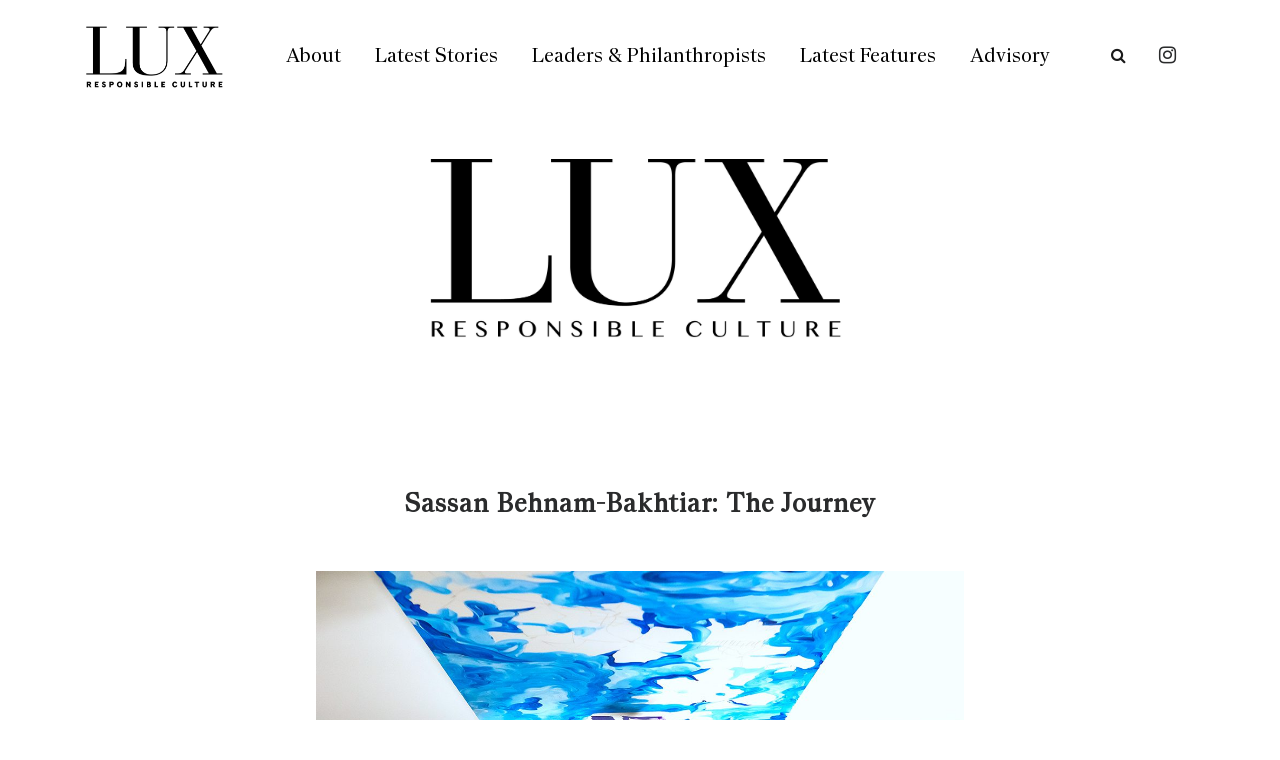

--- FILE ---
content_type: text/html; charset=UTF-8
request_url: https://www.lux-mag.com/sassan-behnam-bakhtiar-the-journey/
body_size: 42363
content:
<!DOCTYPE html>
<html lang="en-GB" class="no-js" >
    <!-- start -->
    <head>
        <meta charset="UTF-8" />
        <meta name="viewport" content="width=device-width, initial-scale=1, maximum-scale=1" />
        <meta name="format-detection" content="telephone=no">
        <meta name="google-site-verification" content="s-Dc4fxNH4orGzRxiWTrCHNPN0HLKlBI3hAcocIMIHs" />
        
        <meta name='robots' content='index, follow, max-image-preview:large, max-snippet:-1, max-video-preview:-1' />
	<style>img:is([sizes="auto" i], [sizes^="auto," i]) { contain-intrinsic-size: 3000px 1500px }</style>
	
	<!-- This site is optimized with the Yoast SEO plugin v23.4 - https://yoast.com/wordpress/plugins/seo/ -->
	<title>Sassan Behnam-Bakhtiar: The Journey - Lux Magazine</title>
	<meta name="description" content="Sassan Behnam-Bakhtiar talks us through the inspiration behind his latest body of work, The Journey, created in collaboration with Ali Jassim" />
	<link rel="canonical" href="https://www.lux-mag.com/sassan-behnam-bakhtiar-the-journey/" />
	<meta property="og:locale" content="en_GB" />
	<meta property="og:type" content="article" />
	<meta property="og:title" content="Sassan Behnam-Bakhtiar: The Journey - Lux Magazine" />
	<meta property="og:description" content="Sassan Behnam-Bakhtiar talks us through the inspiration behind his latest body of work, The Journey, created in collaboration with Ali Jassim" />
	<meta property="og:url" content="https://www.lux-mag.com/sassan-behnam-bakhtiar-the-journey/" />
	<meta property="og:site_name" content="Lux Magazine" />
	<meta property="article:published_time" content="2022-07-01T15:52:11+00:00" />
	<meta property="article:modified_time" content="2022-07-21T09:38:38+00:00" />
	<meta property="og:image" content="https://www.lux-mag.com/wp-content/uploads/2022/07/feature-1.jpg" />
	<meta property="og:image:width" content="1200" />
	<meta property="og:image:height" content="800" />
	<meta property="og:image:type" content="image/jpeg" />
	<meta name="author" content="Candice" />
	<meta name="twitter:card" content="summary_large_image" />
	<meta name="twitter:label1" content="Written by" />
	<meta name="twitter:data1" content="Candice" />
	<meta name="twitter:label2" content="Estimated reading time" />
	<meta name="twitter:data2" content="6 minutes" />
	<script type="application/ld+json" class="yoast-schema-graph">{"@context":"https://schema.org","@graph":[{"@type":"Article","@id":"https://www.lux-mag.com/sassan-behnam-bakhtiar-the-journey/#article","isPartOf":{"@id":"https://www.lux-mag.com/sassan-behnam-bakhtiar-the-journey/"},"author":{"name":"Candice","@id":"https://www.lux-mag.com/#/schema/person/3906901c4482c7778f212be6cb962cf4"},"headline":"Sassan Behnam-Bakhtiar: The Journey","datePublished":"2022-07-01T15:52:11+00:00","dateModified":"2022-07-21T09:38:38+00:00","mainEntityOfPage":{"@id":"https://www.lux-mag.com/sassan-behnam-bakhtiar-the-journey/"},"wordCount":1236,"commentCount":0,"publisher":{"@id":"https://www.lux-mag.com/#organization"},"image":{"@id":"https://www.lux-mag.com/sassan-behnam-bakhtiar-the-journey/#primaryimage"},"thumbnailUrl":"https://www.lux-mag.com/wp-content/uploads/2022/07/feature-1.jpg","keywords":["Ali Jassim","Art","cap ferrat","colours","Iran","London","Paintings","Sassan Behnam-Bakhtiar","south of France","The Journey"],"articleSection":["Art &amp; Design","Art collectors","Latest Stories"],"inLanguage":"en-GB","potentialAction":[{"@type":"CommentAction","name":"Comment","target":["https://www.lux-mag.com/sassan-behnam-bakhtiar-the-journey/#respond"]}]},{"@type":"WebPage","@id":"https://www.lux-mag.com/sassan-behnam-bakhtiar-the-journey/","url":"https://www.lux-mag.com/sassan-behnam-bakhtiar-the-journey/","name":"Sassan Behnam-Bakhtiar: The Journey - Lux Magazine","isPartOf":{"@id":"https://www.lux-mag.com/#website"},"primaryImageOfPage":{"@id":"https://www.lux-mag.com/sassan-behnam-bakhtiar-the-journey/#primaryimage"},"image":{"@id":"https://www.lux-mag.com/sassan-behnam-bakhtiar-the-journey/#primaryimage"},"thumbnailUrl":"https://www.lux-mag.com/wp-content/uploads/2022/07/feature-1.jpg","datePublished":"2022-07-01T15:52:11+00:00","dateModified":"2022-07-21T09:38:38+00:00","description":"Sassan Behnam-Bakhtiar talks us through the inspiration behind his latest body of work, The Journey, created in collaboration with Ali Jassim","inLanguage":"en-GB","potentialAction":[{"@type":"ReadAction","target":["https://www.lux-mag.com/sassan-behnam-bakhtiar-the-journey/"]}]},{"@type":"ImageObject","inLanguage":"en-GB","@id":"https://www.lux-mag.com/sassan-behnam-bakhtiar-the-journey/#primaryimage","url":"https://www.lux-mag.com/wp-content/uploads/2022/07/feature-1.jpg","contentUrl":"https://www.lux-mag.com/wp-content/uploads/2022/07/feature-1.jpg","width":1200,"height":800},{"@type":"WebSite","@id":"https://www.lux-mag.com/#website","url":"https://www.lux-mag.com/","name":"Lux Magazine","description":"The world&#039;s pre-eminent luxury lifestyle magazine","publisher":{"@id":"https://www.lux-mag.com/#organization"},"potentialAction":[{"@type":"SearchAction","target":{"@type":"EntryPoint","urlTemplate":"https://www.lux-mag.com/?s={search_term_string}"},"query-input":{"@type":"PropertyValueSpecification","valueRequired":true,"valueName":"search_term_string"}}],"inLanguage":"en-GB"},{"@type":"Organization","@id":"https://www.lux-mag.com/#organization","name":"Lux Magazine","url":"https://www.lux-mag.com/","logo":{"@type":"ImageObject","inLanguage":"en-GB","@id":"https://www.lux-mag.com/#/schema/logo/image/","url":"https://www.lux-mag.com/wp-content/uploads/2020/11/LUXNEW-logo-1.jpg","contentUrl":"https://www.lux-mag.com/wp-content/uploads/2020/11/LUXNEW-logo-1.jpg","width":2196,"height":1103,"caption":"Lux Magazine"},"image":{"@id":"https://www.lux-mag.com/#/schema/logo/image/"},"sameAs":["https://www.instagram.com/luxresponsibleluxury/?hl=en"]},{"@type":"Person","@id":"https://www.lux-mag.com/#/schema/person/3906901c4482c7778f212be6cb962cf4","name":"Candice","image":{"@type":"ImageObject","inLanguage":"en-GB","@id":"https://www.lux-mag.com/#/schema/person/image/","url":"https://secure.gravatar.com/avatar/247ed8c547bea428469852f36c847e7d2210d508069a77b48c5f16641b0538cc?s=96&d=mm&r=g","contentUrl":"https://secure.gravatar.com/avatar/247ed8c547bea428469852f36c847e7d2210d508069a77b48c5f16641b0538cc?s=96&d=mm&r=g","caption":"Candice"},"url":"https://www.lux-mag.com/author/candice/"}]}</script>
	<!-- / Yoast SEO plugin. -->


<link rel='dns-prefetch' href='//use.fontawesome.com' />
<link rel='dns-prefetch' href='//fonts.googleapis.com' />
<link rel="alternate" type="application/rss+xml" title="Lux Magazine &raquo; Feed" href="https://www.lux-mag.com/feed/" />
<link rel="alternate" type="application/rss+xml" title="Lux Magazine &raquo; Comments Feed" href="https://www.lux-mag.com/comments/feed/" />
<link rel="alternate" type="application/rss+xml" title="Lux Magazine &raquo; Sassan Behnam-Bakhtiar: The Journey Comments Feed" href="https://www.lux-mag.com/sassan-behnam-bakhtiar-the-journey/feed/" />
<script type="text/javascript">
/* <![CDATA[ */
window._wpemojiSettings = {"baseUrl":"https:\/\/s.w.org\/images\/core\/emoji\/16.0.1\/72x72\/","ext":".png","svgUrl":"https:\/\/s.w.org\/images\/core\/emoji\/16.0.1\/svg\/","svgExt":".svg","source":{"concatemoji":"https:\/\/www.lux-mag.com\/wp-includes\/js\/wp-emoji-release.min.js?ver=6.8.3"}};
/*! This file is auto-generated */
!function(s,n){var o,i,e;function c(e){try{var t={supportTests:e,timestamp:(new Date).valueOf()};sessionStorage.setItem(o,JSON.stringify(t))}catch(e){}}function p(e,t,n){e.clearRect(0,0,e.canvas.width,e.canvas.height),e.fillText(t,0,0);var t=new Uint32Array(e.getImageData(0,0,e.canvas.width,e.canvas.height).data),a=(e.clearRect(0,0,e.canvas.width,e.canvas.height),e.fillText(n,0,0),new Uint32Array(e.getImageData(0,0,e.canvas.width,e.canvas.height).data));return t.every(function(e,t){return e===a[t]})}function u(e,t){e.clearRect(0,0,e.canvas.width,e.canvas.height),e.fillText(t,0,0);for(var n=e.getImageData(16,16,1,1),a=0;a<n.data.length;a++)if(0!==n.data[a])return!1;return!0}function f(e,t,n,a){switch(t){case"flag":return n(e,"\ud83c\udff3\ufe0f\u200d\u26a7\ufe0f","\ud83c\udff3\ufe0f\u200b\u26a7\ufe0f")?!1:!n(e,"\ud83c\udde8\ud83c\uddf6","\ud83c\udde8\u200b\ud83c\uddf6")&&!n(e,"\ud83c\udff4\udb40\udc67\udb40\udc62\udb40\udc65\udb40\udc6e\udb40\udc67\udb40\udc7f","\ud83c\udff4\u200b\udb40\udc67\u200b\udb40\udc62\u200b\udb40\udc65\u200b\udb40\udc6e\u200b\udb40\udc67\u200b\udb40\udc7f");case"emoji":return!a(e,"\ud83e\udedf")}return!1}function g(e,t,n,a){var r="undefined"!=typeof WorkerGlobalScope&&self instanceof WorkerGlobalScope?new OffscreenCanvas(300,150):s.createElement("canvas"),o=r.getContext("2d",{willReadFrequently:!0}),i=(o.textBaseline="top",o.font="600 32px Arial",{});return e.forEach(function(e){i[e]=t(o,e,n,a)}),i}function t(e){var t=s.createElement("script");t.src=e,t.defer=!0,s.head.appendChild(t)}"undefined"!=typeof Promise&&(o="wpEmojiSettingsSupports",i=["flag","emoji"],n.supports={everything:!0,everythingExceptFlag:!0},e=new Promise(function(e){s.addEventListener("DOMContentLoaded",e,{once:!0})}),new Promise(function(t){var n=function(){try{var e=JSON.parse(sessionStorage.getItem(o));if("object"==typeof e&&"number"==typeof e.timestamp&&(new Date).valueOf()<e.timestamp+604800&&"object"==typeof e.supportTests)return e.supportTests}catch(e){}return null}();if(!n){if("undefined"!=typeof Worker&&"undefined"!=typeof OffscreenCanvas&&"undefined"!=typeof URL&&URL.createObjectURL&&"undefined"!=typeof Blob)try{var e="postMessage("+g.toString()+"("+[JSON.stringify(i),f.toString(),p.toString(),u.toString()].join(",")+"));",a=new Blob([e],{type:"text/javascript"}),r=new Worker(URL.createObjectURL(a),{name:"wpTestEmojiSupports"});return void(r.onmessage=function(e){c(n=e.data),r.terminate(),t(n)})}catch(e){}c(n=g(i,f,p,u))}t(n)}).then(function(e){for(var t in e)n.supports[t]=e[t],n.supports.everything=n.supports.everything&&n.supports[t],"flag"!==t&&(n.supports.everythingExceptFlag=n.supports.everythingExceptFlag&&n.supports[t]);n.supports.everythingExceptFlag=n.supports.everythingExceptFlag&&!n.supports.flag,n.DOMReady=!1,n.readyCallback=function(){n.DOMReady=!0}}).then(function(){return e}).then(function(){var e;n.supports.everything||(n.readyCallback(),(e=n.source||{}).concatemoji?t(e.concatemoji):e.wpemoji&&e.twemoji&&(t(e.twemoji),t(e.wpemoji)))}))}((window,document),window._wpemojiSettings);
/* ]]> */
</script>
<link rel='stylesheet' id='sbi_styles-css' href='https://www.lux-mag.com/wp-content/plugins/instagram-feed/css/sbi-styles.min.css?ver=6.5.0' type='text/css' media='all' />
<style id='wp-emoji-styles-inline-css' type='text/css'>

	img.wp-smiley, img.emoji {
		display: inline !important;
		border: none !important;
		box-shadow: none !important;
		height: 1em !important;
		width: 1em !important;
		margin: 0 0.07em !important;
		vertical-align: -0.1em !important;
		background: none !important;
		padding: 0 !important;
	}
</style>
<link rel='stylesheet' id='wp-block-library-css' href='https://www.lux-mag.com/wp-includes/css/dist/block-library/style.min.css?ver=6.8.3' type='text/css' media='all' />
<style id='classic-theme-styles-inline-css' type='text/css'>
/*! This file is auto-generated */
.wp-block-button__link{color:#fff;background-color:#32373c;border-radius:9999px;box-shadow:none;text-decoration:none;padding:calc(.667em + 2px) calc(1.333em + 2px);font-size:1.125em}.wp-block-file__button{background:#32373c;color:#fff;text-decoration:none}
</style>
<style id='global-styles-inline-css' type='text/css'>
:root{--wp--preset--aspect-ratio--square: 1;--wp--preset--aspect-ratio--4-3: 4/3;--wp--preset--aspect-ratio--3-4: 3/4;--wp--preset--aspect-ratio--3-2: 3/2;--wp--preset--aspect-ratio--2-3: 2/3;--wp--preset--aspect-ratio--16-9: 16/9;--wp--preset--aspect-ratio--9-16: 9/16;--wp--preset--color--black: #000000;--wp--preset--color--cyan-bluish-gray: #abb8c3;--wp--preset--color--white: #ffffff;--wp--preset--color--pale-pink: #f78da7;--wp--preset--color--vivid-red: #cf2e2e;--wp--preset--color--luminous-vivid-orange: #ff6900;--wp--preset--color--luminous-vivid-amber: #fcb900;--wp--preset--color--light-green-cyan: #7bdcb5;--wp--preset--color--vivid-green-cyan: #00d084;--wp--preset--color--pale-cyan-blue: #8ed1fc;--wp--preset--color--vivid-cyan-blue: #0693e3;--wp--preset--color--vivid-purple: #9b51e0;--wp--preset--gradient--vivid-cyan-blue-to-vivid-purple: linear-gradient(135deg,rgba(6,147,227,1) 0%,rgb(155,81,224) 100%);--wp--preset--gradient--light-green-cyan-to-vivid-green-cyan: linear-gradient(135deg,rgb(122,220,180) 0%,rgb(0,208,130) 100%);--wp--preset--gradient--luminous-vivid-amber-to-luminous-vivid-orange: linear-gradient(135deg,rgba(252,185,0,1) 0%,rgba(255,105,0,1) 100%);--wp--preset--gradient--luminous-vivid-orange-to-vivid-red: linear-gradient(135deg,rgba(255,105,0,1) 0%,rgb(207,46,46) 100%);--wp--preset--gradient--very-light-gray-to-cyan-bluish-gray: linear-gradient(135deg,rgb(238,238,238) 0%,rgb(169,184,195) 100%);--wp--preset--gradient--cool-to-warm-spectrum: linear-gradient(135deg,rgb(74,234,220) 0%,rgb(151,120,209) 20%,rgb(207,42,186) 40%,rgb(238,44,130) 60%,rgb(251,105,98) 80%,rgb(254,248,76) 100%);--wp--preset--gradient--blush-light-purple: linear-gradient(135deg,rgb(255,206,236) 0%,rgb(152,150,240) 100%);--wp--preset--gradient--blush-bordeaux: linear-gradient(135deg,rgb(254,205,165) 0%,rgb(254,45,45) 50%,rgb(107,0,62) 100%);--wp--preset--gradient--luminous-dusk: linear-gradient(135deg,rgb(255,203,112) 0%,rgb(199,81,192) 50%,rgb(65,88,208) 100%);--wp--preset--gradient--pale-ocean: linear-gradient(135deg,rgb(255,245,203) 0%,rgb(182,227,212) 50%,rgb(51,167,181) 100%);--wp--preset--gradient--electric-grass: linear-gradient(135deg,rgb(202,248,128) 0%,rgb(113,206,126) 100%);--wp--preset--gradient--midnight: linear-gradient(135deg,rgb(2,3,129) 0%,rgb(40,116,252) 100%);--wp--preset--font-size--small: 13px;--wp--preset--font-size--medium: 20px;--wp--preset--font-size--large: 36px;--wp--preset--font-size--x-large: 42px;--wp--preset--spacing--20: 0.44rem;--wp--preset--spacing--30: 0.67rem;--wp--preset--spacing--40: 1rem;--wp--preset--spacing--50: 1.5rem;--wp--preset--spacing--60: 2.25rem;--wp--preset--spacing--70: 3.38rem;--wp--preset--spacing--80: 5.06rem;--wp--preset--shadow--natural: 6px 6px 9px rgba(0, 0, 0, 0.2);--wp--preset--shadow--deep: 12px 12px 50px rgba(0, 0, 0, 0.4);--wp--preset--shadow--sharp: 6px 6px 0px rgba(0, 0, 0, 0.2);--wp--preset--shadow--outlined: 6px 6px 0px -3px rgba(255, 255, 255, 1), 6px 6px rgba(0, 0, 0, 1);--wp--preset--shadow--crisp: 6px 6px 0px rgba(0, 0, 0, 1);}:where(.is-layout-flex){gap: 0.5em;}:where(.is-layout-grid){gap: 0.5em;}body .is-layout-flex{display: flex;}.is-layout-flex{flex-wrap: wrap;align-items: center;}.is-layout-flex > :is(*, div){margin: 0;}body .is-layout-grid{display: grid;}.is-layout-grid > :is(*, div){margin: 0;}:where(.wp-block-columns.is-layout-flex){gap: 2em;}:where(.wp-block-columns.is-layout-grid){gap: 2em;}:where(.wp-block-post-template.is-layout-flex){gap: 1.25em;}:where(.wp-block-post-template.is-layout-grid){gap: 1.25em;}.has-black-color{color: var(--wp--preset--color--black) !important;}.has-cyan-bluish-gray-color{color: var(--wp--preset--color--cyan-bluish-gray) !important;}.has-white-color{color: var(--wp--preset--color--white) !important;}.has-pale-pink-color{color: var(--wp--preset--color--pale-pink) !important;}.has-vivid-red-color{color: var(--wp--preset--color--vivid-red) !important;}.has-luminous-vivid-orange-color{color: var(--wp--preset--color--luminous-vivid-orange) !important;}.has-luminous-vivid-amber-color{color: var(--wp--preset--color--luminous-vivid-amber) !important;}.has-light-green-cyan-color{color: var(--wp--preset--color--light-green-cyan) !important;}.has-vivid-green-cyan-color{color: var(--wp--preset--color--vivid-green-cyan) !important;}.has-pale-cyan-blue-color{color: var(--wp--preset--color--pale-cyan-blue) !important;}.has-vivid-cyan-blue-color{color: var(--wp--preset--color--vivid-cyan-blue) !important;}.has-vivid-purple-color{color: var(--wp--preset--color--vivid-purple) !important;}.has-black-background-color{background-color: var(--wp--preset--color--black) !important;}.has-cyan-bluish-gray-background-color{background-color: var(--wp--preset--color--cyan-bluish-gray) !important;}.has-white-background-color{background-color: var(--wp--preset--color--white) !important;}.has-pale-pink-background-color{background-color: var(--wp--preset--color--pale-pink) !important;}.has-vivid-red-background-color{background-color: var(--wp--preset--color--vivid-red) !important;}.has-luminous-vivid-orange-background-color{background-color: var(--wp--preset--color--luminous-vivid-orange) !important;}.has-luminous-vivid-amber-background-color{background-color: var(--wp--preset--color--luminous-vivid-amber) !important;}.has-light-green-cyan-background-color{background-color: var(--wp--preset--color--light-green-cyan) !important;}.has-vivid-green-cyan-background-color{background-color: var(--wp--preset--color--vivid-green-cyan) !important;}.has-pale-cyan-blue-background-color{background-color: var(--wp--preset--color--pale-cyan-blue) !important;}.has-vivid-cyan-blue-background-color{background-color: var(--wp--preset--color--vivid-cyan-blue) !important;}.has-vivid-purple-background-color{background-color: var(--wp--preset--color--vivid-purple) !important;}.has-black-border-color{border-color: var(--wp--preset--color--black) !important;}.has-cyan-bluish-gray-border-color{border-color: var(--wp--preset--color--cyan-bluish-gray) !important;}.has-white-border-color{border-color: var(--wp--preset--color--white) !important;}.has-pale-pink-border-color{border-color: var(--wp--preset--color--pale-pink) !important;}.has-vivid-red-border-color{border-color: var(--wp--preset--color--vivid-red) !important;}.has-luminous-vivid-orange-border-color{border-color: var(--wp--preset--color--luminous-vivid-orange) !important;}.has-luminous-vivid-amber-border-color{border-color: var(--wp--preset--color--luminous-vivid-amber) !important;}.has-light-green-cyan-border-color{border-color: var(--wp--preset--color--light-green-cyan) !important;}.has-vivid-green-cyan-border-color{border-color: var(--wp--preset--color--vivid-green-cyan) !important;}.has-pale-cyan-blue-border-color{border-color: var(--wp--preset--color--pale-cyan-blue) !important;}.has-vivid-cyan-blue-border-color{border-color: var(--wp--preset--color--vivid-cyan-blue) !important;}.has-vivid-purple-border-color{border-color: var(--wp--preset--color--vivid-purple) !important;}.has-vivid-cyan-blue-to-vivid-purple-gradient-background{background: var(--wp--preset--gradient--vivid-cyan-blue-to-vivid-purple) !important;}.has-light-green-cyan-to-vivid-green-cyan-gradient-background{background: var(--wp--preset--gradient--light-green-cyan-to-vivid-green-cyan) !important;}.has-luminous-vivid-amber-to-luminous-vivid-orange-gradient-background{background: var(--wp--preset--gradient--luminous-vivid-amber-to-luminous-vivid-orange) !important;}.has-luminous-vivid-orange-to-vivid-red-gradient-background{background: var(--wp--preset--gradient--luminous-vivid-orange-to-vivid-red) !important;}.has-very-light-gray-to-cyan-bluish-gray-gradient-background{background: var(--wp--preset--gradient--very-light-gray-to-cyan-bluish-gray) !important;}.has-cool-to-warm-spectrum-gradient-background{background: var(--wp--preset--gradient--cool-to-warm-spectrum) !important;}.has-blush-light-purple-gradient-background{background: var(--wp--preset--gradient--blush-light-purple) !important;}.has-blush-bordeaux-gradient-background{background: var(--wp--preset--gradient--blush-bordeaux) !important;}.has-luminous-dusk-gradient-background{background: var(--wp--preset--gradient--luminous-dusk) !important;}.has-pale-ocean-gradient-background{background: var(--wp--preset--gradient--pale-ocean) !important;}.has-electric-grass-gradient-background{background: var(--wp--preset--gradient--electric-grass) !important;}.has-midnight-gradient-background{background: var(--wp--preset--gradient--midnight) !important;}.has-small-font-size{font-size: var(--wp--preset--font-size--small) !important;}.has-medium-font-size{font-size: var(--wp--preset--font-size--medium) !important;}.has-large-font-size{font-size: var(--wp--preset--font-size--large) !important;}.has-x-large-font-size{font-size: var(--wp--preset--font-size--x-large) !important;}
:where(.wp-block-post-template.is-layout-flex){gap: 1.25em;}:where(.wp-block-post-template.is-layout-grid){gap: 1.25em;}
:where(.wp-block-columns.is-layout-flex){gap: 2em;}:where(.wp-block-columns.is-layout-grid){gap: 2em;}
:root :where(.wp-block-pullquote){font-size: 1.5em;line-height: 1.6;}
</style>
<link rel='stylesheet' id='divicarousel8_swipper_css-css' href='https://www.lux-mag.com/wp-content/plugins/carousels-slider-for-divi/public/css/swiper-bundle.css?ver=1.6.3' type='text/css' media='all' />
<link rel='stylesheet' id='divicarousel8_custom_css-css' href='https://www.lux-mag.com/wp-content/plugins/carousels-slider-for-divi/public/css/custom.css?ver=1.6.3' type='text/css' media='all' />
<link rel='stylesheet' id='csbwf_sidebar_style-css' href='https://www.lux-mag.com/wp-content/plugins/custom-share-buttons-with-floating-sidebar/css/csbwfs.css?ver=6.8.3' type='text/css' media='all' />
<link rel='stylesheet' id='easy_load_more-frontend-css' href='https://www.lux-mag.com/wp-content/plugins/easy-load-more/assets/css/frontend.css?ver=1.0.0' type='text/css' media='all' />
<style id='easy_load_more-frontend-inline-css' type='text/css'>
.elm-button { background: #21759B; color: #FFFFFF; }
.elm-button:hover, .elm-button:active, .elm-button:focus { background: #4d91af; }
.elm-loading-icon { fill: #FFFFFF; stroke: #FFFFFF; }

</style>
<link rel='stylesheet' id='SFSImainCss-css' href='https://www.lux-mag.com/wp-content/plugins/ultimate-social-media-icons/css/sfsi-style.css?ver=2.9.2' type='text/css' media='all' />
<link rel='stylesheet' id='wp-pagenavi-css' href='https://www.lux-mag.com/wp-content/plugins/wp-pagenavi/pagenavi-css.css?ver=2.70' type='text/css' media='all' />
<link rel='stylesheet' id='fonts-css-css' href='https://www.lux-mag.com/wp-content/themes/amory-child/fonts/fonts.css?ver=6.8.3' type='text/css' media='all' />
<link rel='stylesheet' id='carousel-css-css' href='https://www.lux-mag.com/wp-content/themes/amory-child/css/owl.carousel.min.css?ver=6.8.3' type='text/css' media='all' />
<link rel='stylesheet' id='magnific-css-css' href='https://www.lux-mag.com/wp-content/themes/amory-child/css/magnific-popup.css?ver=6.8.3' type='text/css' media='all' />
<link rel='stylesheet' id='custom-css-css' href='https://www.lux-mag.com/wp-content/themes/amory-child/style.css?v=1769151922&#038;ver=6.8.3' type='text/css' media='all' />
<link rel='stylesheet' id='slick-css' href='https://www.lux-mag.com/wp-content/themes/amory-child/css/slick.css?ver=6.8.3' type='text/css' media='all' />
<link rel='stylesheet' id='prettyphoto-css' href='https://www.lux-mag.com/wp-content/themes/amory/css/prettyPhoto.css?ver=6.8.3' type='text/css' media='all' />
<link rel='stylesheet' id='googleFontHeading-css' href='https://fonts.googleapis.com/css?family=Yanone%20Kaffeesatz:300' type='text/css' media='all' />
<link rel='stylesheet' id='style-css' href='https://www.lux-mag.com/wp-content/themes/amory/style.css?ddv=1769151922&#038;ver=6.8.3' type='text/css' media='all' />
<style id='style-inline-css' type='text/css'>


.block_footer_text, .quote-category .blogpostcategory {font-family: Array, "Helvetica Neue", Arial, Helvetica, Verdana, sans-serif;}
body {	 
	background:#ffffff   !important;
	color:#2a2b2c;
	font-family: Array, "Helvetica Neue", Arial, Helvetica, Verdana, sans-serif;
	font-size: 13px;
	font-weight: normal;
}

::selection { background: #000; color:#fff; text-shadow: none; }

h1, h2, h3, h4, h5, h6, .block1 p, .hebe .tp-tab-desc, .post-meta a, .blog-category a {font-family: Array, "Helvetica Neue", Arial, Helvetica, Verdana, sans-serif;}
h1 { 	
	color:#2a2b2c;
	font-size: 30px !important;
	}
	
h2, .term-description p { 	
	color:#2a2b2c;
	font-size: 22px !important;
	}

h3 { 	
	color:#2a2b2c;
	font-size: 20px !important;
	}

h4 { 	
	color:#2a2b2c;
	font-size: 16px !important;
	}	
	
h5 { 	
	color:#2a2b2c;
	font-size: 14px !important;
	}	

h6 { 	
	color:#2a2b2c;
	font-size: 12px !important;
	}	

.pagenav a {font-family: Array !important;
			  font-size: ;
			  font-weight:normal;
			  color:#000;
}
.block1_lower_text p,.widget_wysija_cont .updated, .widget_wysija_cont .login .message, p.edd-logged-in, #edd_login_form, #edd_login_form p  {font-family: Array, "Helvetica Neue", Arial, Helvetica, Verdana, sans-serif !important;color:#444;font-size:14px;}

a, select, input, textarea, button{ color:#2a2b2c;}
h3#reply-title, select, input, textarea, button, .link-category .title a{font-family: Array, "Helvetica Neue", Arial, Helvetica, Verdana, sans-serif;}

.prev-post-title, .next-post-title, .blogmore, .more-link {font-family: Array, "Helvetica Neue", Arial, Helvetica, Verdana, sans-serif;}

/* ***********************
--------------------------------------
------------MAIN COLOR----------
--------------------------------------
*********************** */

a:hover, span, .current-menu-item a, .blogmore, .more-link, .pagenav.fixedmenu li a:hover, .widget ul li a:hover,.pagenav.fixedmenu li.current-menu-item > a,.block2_text a,
.blogcontent a, .sentry a, .post-meta a:hover, .sidebar .social_icons i:hover,.blog_social .addthis_toolbox a:hover, .addthis_toolbox a:hover, .content.blog .single-date, a.post-meta-author, .block1_text p,
.grid .blog-category a, .pmc-main-menu li.colored a

{
	color:#EEC43D;
}

.su-quote-style-default  {border-left:5px solid #EEC43D;}
.addthis_toolbox a i:hover {color:#EEC43D !important;}
 
/* ***********************
--------------------------------------
------------BACKGROUND MAIN COLOR----------
--------------------------------------
*********************** */

.top-cart, .widget_tag_cloud a:hover, .sidebar .widget_search #searchsubmit,
.specificComment .comment-reply-link:hover, #submit:hover,  .wpcf7-submit:hover, #submit:hover,
.link-title-previous:hover, .link-title-next:hover, .specificComment .comment-edit-link:hover, .specificComment .comment-reply-link:hover, h3#reply-title small a:hover, .pagenav li a:after,
.widget_wysija_cont .wysija-submit,.widget ul li:before, #footer .widget_search #searchsubmit, .amory-read-more a:hover, .blogpost .tags a:hover,
.mainwrap.single-default.sidebar .link-title-next:hover, .mainwrap.single-default.sidebar .link-title-previous:hover, .amory-home-deals-more a:hover, .top-search-form i:hover, .edd-submit.button.blue:hover,
ul#menu-top-menu, a.catlink:hover
  {
	background:#EEC43D ;
}
.pagenav  li li a:hover {background:none;}
.edd-submit.button.blue:hover, .cart_item.edd_checkout a:hover {background:#EEC43D !important;}
.link-title-previous:hover, .link-title-next:hover {color:#fff;}
#headerwrap {background:#ffffff;}
.pagenav {background:#222;}


#amory-slider-wrapper, .amory-rev-slider {padding-top:0pxpx;}

 /* ***********************
--------------------------------------
------------BOXED---------------------
-----------------------------------*/
  
 
 
 
/* ***********************
--------------------------------------
------------RESPONSIVE MODE----------
--------------------------------------
*********************** */


@media screen and (min-width:0px) and (max-width:1220px){
	
	/* MENU */
	
	.pagenav {width:100% !important;padding: 0px 3.2%;margin-left:-3.2%;width:100%;float:left;background:#fff;}
	.pagenav .social_icons {position:relative;text-align:center ;left:50%;margin:0 auto !important;margin-left:-90px !important;float: none;margin-top: 14px !important;}
	
	
	.block1 {width:94%;}
	.top-wrapper-content, .pmc-main-menu, .logo-inner, .widget img {width:100%;}
	.top-right {float:right;width:auto;margin-right:3%;}
	.top-left {float:left;width:auto;margin-left:3%;}
	.menu > li {padding-bottom:0;}
    #menu-main-menu-container{width:100% !important;float:left;text-align:center;border-bottom:1px solid #eee }
	.pagenav li a {padding:15px 15px 7px 15px;}
	#logo {width:100%;margin:35px 0 25px 0px !important;float:left;}
	.top-search-form {margin:-15px 10px 15px 0px;}
	ul#menu-top-menu {top:-1px;right:50%;padding-left:0;margin-right:-80px;}
	ul#menu-top-menu li:first-child a {border:none;}
	
	.news-wrapper-content{margin-top:80px;}
	.top-search-form input {top:84px;}
	
	.mainwrap {padding-top:50px;}
	.page .mainwrap{padding-top:0px;}
	.menu > li.has-sub-menu:after{margin-top:14px;}
	.relatedPosts {min-width:initial;width:auto !important;}
	.main, #footerb, #footer, .news-wrapper-content {width: 94%; padding-left:3%;padding-right:3%; }
	
	.news-wrapper-content .news {width:auto;}
	.top-nav {width: 100%; padding-left:0%;padding-right:0%;}
	.pagecontent, .block2_content, #footerinside{width:100%;}
    .blogimage img, .blogsingleimage img, .related img, #slider-category img{width:100%;height:auto;}
	.wp-video, .mejs-container, .mejs-container embed, .wp-video-shortcode {width:100% !important;height:100% !important;min-height:200px;}
	
	.bx-viewport {height:auto;}
	.pagenav .social_icons {float:left;}
	
	.block2_social:before, .social_text, .pagenav.fixedmenu {display:none !important;}
	.block2_social .social_content  {margin-left:0;}
	.block2_social .social_content {margin-top:0;}
	.block2_social {top:0; padding:10px;background:#fff;}
	.block1 p, .block1 a:hover p {font-size:16px;}
	
	/* BLOG */
	
	.widget h3:after {margin-left:47.5%;}
	.blog_social, .socialsingle {background-position: -11px 21px;}
	.right-part {width:85%;}
	.mainwrap.single-default.sidebar .right-part {width:70% !important;}
	.mainwrap.single-default.sidebar .related img{max-width:initial;}
	
	.sidebar.default .blogpostcategory {width:91%;}
	.singledefult .blogpost {min-width:initial;}
	
	/* GRID BLOG */
	
	#amory-grid-sort {width:100%;}
	.amory-grid .blogpostcategory, .amory-grid .content.blog {width:initial;}
	.amory-grid .blogpostcategory {height:auto !important; }
	
	.amory-grid-2 .amory-blog-image{width:100%;}
	.amory-grid-2 .amory-blog-image img {max-width:100% !important;}
	.amory-grid-2 .amory-blog-content {width:100%;border-bottom:5px solid #eee;min-height:250px;}
	.amory-grid-2 .amory-blog-content.left {margin-left:0;}
	.amory-grid-2 .amory-blog-image.right {margin-right:0;}
	.amory-grid-2 .amory-blog-content.left .blog-category, .amory-grid-2 .amory-blog-content.left h2.title , .amory-grid-2 .amory-blog-content.left .post-meta, .amory-grid-2 .amory-blog-content.left p  {text-align:left !important;}
	.amory-grid-2.sidebar .blogpostcategory {min-width:100%;}
	.sidebar.default .blogpostcategory {min-width:initial;}
	
	/* FOOTER */
	.lowerfooter {height:2px;padding:0;margin-top:0px;}
	.footer_widget3 {float:left;}
	
	.left-footer-content, .right-footer-content {margin-top:30px;}
	
	/* WITH SIDEBAR */
	
	.mainwrap .content.blog {width:100% !important;}
	.mainwrap.sidebar .content.blog, .mainwrap.single-default.sidebar .main .content.singledefult,.sidebar .content.singlepage{width:60% !important;margin-right:1% !important;}
	.sidebar .content.singlepage {width:55% !important;}
	.mainwrap.sidebar .postcontent, .mainwrap.single-default.sidebar .content.singledefult .related img  {width:100% !important;}
	.mainwrap .sidebar {width: 27.4% !important; float: left; }	
	.widget-line {width:100%;}
	.mainwrap.blog.sidebar .main .content.blog .blogimage img, .mainwrap.single-default.sidebar .main .content.singledefult .blogsingleimage img {padding:0;}
	.link-category .title, .sidebar .link-category .title {display:block;float:left;position:relative;width:100%;margin-top:0;padding:0 !important; }
	.su-column img {height:auto;}
	
	.block2_text {width:48%;max-height:initial;}
	
	.sidebar-deals {width:100%;}
	.page .widget.deals {width:90% !important;}
}

@media screen and (min-width:0px) and (max-width:1140px){
	#pmc-tabs ul li a {width:202%;}
}

@media screen and (min-width:0px) and (max-width:960px){
	
	textarea#comment {width:85%;}
	.pagenav .menu, .postcontent.singledefult .share-post::before, .postcontent.singledefult .share-post::after, .blog-category:before, .blog-category:after{display:none;}
	.pagenav {padding: 0px 3.2%;margin-left:-3.2%;width:100%;float:left;}
	.pagenav .social_icons {position:relative;text-align:center ;left:50%;margin:0 auto !important;margin-left:-95px !important;float: none;margin-top: 14px !important;}
	
	
	/* MENU */
	
	.respMenu {width:100% !important;float:none !important; text-transform:uppercase;background:#fff;background:rgba(255,255,255,1);border-left:1px solid #eee;border-right:1px solid #eee; text-align: center; color:#121212;font-weight:normal;     cursor:pointer;display:block;}
	.resp_menu_button {font-size:14px;position:absolute;display:inline-block; text-align:center;margin:0 auto;top:30px;color:#222;z-index:9999;width:32px;height:24px;margin-left:-16px;}
	.respMenu.noscroll a i {display:none;}
	
	.respMenu .menu-main-menu-container {margin-top:60px;}
	.event-type-selector-dropdown {display:none;margin-top:60px;}
	.respMenu a{border-left:1px solid #eee;border-right:1px solid #eee; background:#fff;width:94%;font-size:14px;font-weight:bold;padding:10px 3%; border-bottom:1px solid #ddd;text-transform:uppercase !important;float:left;text-align: left !important;text-transform:none;font-weight:normal;}
	
	.top-search-form {margin:-30px 10px 25px 0px;}
	#logo img {margin-bottom:10px;}
	
	.right-part {width:80%;}
	.mainwrap.single-default.sidebar .right-part {width:55% !important;}
	
	textarea {width:97%;}
	

	.mainwrap.single-default .blog_social {margin-left:30px;}
	.quote-category .blogpostcategory .meta p:before, .quote-category .blogpostcategory .meta p:after {display:none;}
	.quote-category .blogpostcategory p {text-indent:0;}
	
	.block2_text{margin-left:0; background:none;-webkit-box-shadow:none;-moz-box-shadow:none;box-shadow:none;width:90%;}
	.block2_img {text-align:center;background:none;width:100%;padding:35px 0;}
	.block2_img .block2_img_big{float:none}
	.block2 {background:#fff;}
	
	.mainwrap.blog.sidebar.grid .main .content.blog .blogimage img {max-width:200px;height:auto;}
	
}

@media screen and (min-width:0px) and (max-width:768px){
	#pmc-tabs ul li a {width:101.1%;}
	
	h1 {font-size:48px !important;}
	h2 {font-size:36px !important;}
	h3 {font-size:28px !important;}
	h4 {font-size:24px !important;}
	h5 {font-size:22px !important;}
	h6 {font-size:18px !important;}
    .right-part{width:78%;}
	.mainwrap.single-default.sidebar .right-part  {width:75% !important;}
	#logo img {max-width:90%;height:auto;}

	.link-title-next {float:left;padding-left:25px;}
	.link-title-next span, .next-post-title {float:left;text-align:left;}
	.mainwrap.single-default .link-title-next, .mainwrap.single-default .link-title-previous  {width: 90%;float:left;margin-top:10px;}
	.link-title-next {float:left;padding-left:25px;padding-right:0;}
	
	.blog-category em:before,.blog-category em:after{display:none;}
	
	/* WITH SIDEBAR */
	.bibliographical-info {padding:0 20px;}
	.mainwrap .sidebar {width:90% !important;float:left !important;margin-left:0;margin-top:40px !important;}
	.mainwrap.blog.sidebar .sidebar, .mainwrap.single-default.sidebar .sidebar, .mainwrap.sidebar .sidebar, .sidebar .widget {margin-left:0;}
	.mainwrap.sidebar .content.blog, .mainwrap.single-default.sidebar .main .content.singledefult,.sidebar .content.singlepage {width:100% !important;}
	.sidebar .content.singlepage, .content.singlepage {width:85% !important;}
	#footer .wttitle {float:none;}
	
	.amory-grid .content.blog .blogpostcategory, .amory-grid .content.blog .blogpostcategory, .amory-grid .content.blog .slider-category{margin-right:0;}
	a.catlink {margin-bottom:20px;}

	
	.bx-pager.bx-custom-pager {display:none;}
}

@media screen and (min-width:0px) and (max-width:720px){
	
	#footer .widget h3{text-align:center;}
	.footer_widget1, .footer_widget2, .footer_widget3 {width:100%;text-align:center;}
	.footer_widget3 {margin-bottom:30px;}
	.footer_widget2 .widget.widget_text p {padding-left:0;}
	#footer .social_icons {float:left;margin-top:20px;position:relative;left:50%;margin-left:-100px;  }
	.footer_widget1 {margin-bottom:30px;}
	
	#footerb .copyright {float:left;margin-top:30px; text-align:center;}
	.right-part {width:75%;}
	.widget-date {text-align:left;}

	img.alignleft, img.alignright {width:100%;height:auto;margin-bottom:20px;}
}

@media screen and (min-width:0px) and (max-width:620px){
	#logo img {max-width:80%;height:auto;}
	.singledefult .blogpost {width:85%;}
	#pmc-tabs ul li a {width:202%;}
	.amory-grid-2 .amory-blog-content {padding-bottom:25px;}
	.quote-category .blogpostcategory {font-size:24px;line-height:34px;}
	.mainwrap.blog.sidebar h2.title, .mainwrap.single-default.sidebar h2.title {font-size:24px !important;}
	.block1 a{width:94%;padding-left:3%;padding-right:3%; float:left;}
	.block1 p, .block1 a:hover p {}
	.block1 {background:#FAFAFA;}
	.block2_social {width: 100%;left:0;margin:0; position:relative;float:left;background:#f4f4f4 !important;padding:25px 0 15px 0;}
	.block2_social .social_content {width:auto;}
	
	.left-footer-content, .right-footer-content {width:100%;float:left;text-align:center;margin-top:0;}
	
	.related .one_third {width:100%;margin-bottom:30px;}
	.right-part {width:70%;}
	
	
	.addthis_toolbox a:first-child{margin-left:0;}
	
	.post-meta {margin-left:0;}
	.post-meta a:after {display:none;}
	.blog_social, .socialsingle {float:left;margin:10px 0;}
	.post-meta a {width:100%;float:left;}
	.bottomBlog {float:left;}
	
	.block2_content {margin-top:10px;}
	
	/* INSTAGRAM */
	
	h5.block3-instagram-title {font-size:36px !important;}
	.block3-instagram-username {display:none;}
	.link-category .title a {line-height:40px;}
	
	/* NEWSLETTER */
	
	.news-wrapper-content .news .widget_wysija_cont form {float:left;width:100%;}
	.news-wrapper-content .news .widget_wysija_cont .wysija-submit, .news-wrapper-content .news .widget_wysija input {width:100%;text-align:center;margin:0 !important;float:left;padding:0 !important;}
	.news-wrapper-content .news .widget_wysija_cont .wysija-submit {margin-bottom:20px !important;}
	.news-wrapper-content .news .wysija-paragraph {float:none;}
	
	.single .post-meta em {display:none;}
	
	.blog-info {float:left;}
	.mainwrap.single-default .blog_social {margin-left:0;}
	.mainwrap.blog.sidebar.grid .main .content.blog .blogimage img {max-width:100%;}
	.mainwrap.blog.sidebar.grid .main .content.blog .blogimage {margin-right:0;}
}
	
	
@media screen and (min-width:0px) and (max-width:515px){	
	.specificComment .blogAuthor {display:none;}
	.right-part {width:100%;}
	.mainwrap.single-default.sidebar .right-part  {width:100% !important;}
	h1 {font-size:40px !important;}
	h2, .mainwrap.blog.sidebar h2.title, .mainwrap.single-default.sidebar h2.title {font-size:20px !important;}
	h3 {font-size:24px !important;}
	h4 {font-size:20px !important;}
	h5 {font-size:18px !important;}
	h6 {font-size:16px !important;}
	.blog_category {font-size:13px;}
	.gallery-single {text-align:center;}
	.image-gallery, .gallery-item {float:none;}
	.top-right {float:left;}
	.post-meta:after {display:none;}
	.post-meta{padding:0 15px 0 0px !important;font-size:12px !important;}
	.blog_time_read {margin-top:0;}
	
	
	/* BLOG */
	
	.sidebar.default .blogpostcategory {width:83%;}
	.mainwrap .sidebar {width:80% !important;}
	.mainwrap.blog.sidebar .blog_social, .mainwrap.blog .blog_social {float:left;}
	
	
	
	.block2_text{width:80%;}
}

@media screen\0 {
	 .resp_menu_button{margin-left:48%;}
}

@media screen and (min-width:0px) and (max-width:415px){	
	
}

@media 
(-webkit-min-device-pixel-ratio: 2), 
(min-resolution: 192dpi) { 
 
	}
	
	

/* ***********************
--------------------------------------
------------CUSTOM CSS----------
--------------------------------------
*********************** */

 
</style>
<style id='divi-builder-style-inline-inline-css' type='text/css'>
#wp-admin-bar-et-use-visual-builder a:before{font-family:ETmodules!important;content:"\e625";font-size:30px!important;width:28px;margin-top:-3px;color:#974df3!important}#wp-admin-bar-et-use-visual-builder:hover a:before{color:#fff!important}#wp-admin-bar-et-use-visual-builder:hover a,#wp-admin-bar-et-use-visual-builder a:hover{transition:background-color .5s ease;-webkit-transition:background-color .5s ease;-moz-transition:background-color .5s ease;background-color:#7e3bd0!important;color:#fff!important}* html .clearfix,:first-child+html .clearfix{zoom:1}.iphone .et_pb_section_video_bg video::-webkit-media-controls-start-playback-button{display:none!important;-webkit-appearance:none}.et_mobile_device .et_pb_section_parallax .et_pb_parallax_css{background-attachment:scroll}.et-social-facebook a.icon:before{content:"\e093"}.et-social-twitter a.icon:before{content:"\e094"}.et-social-google-plus a.icon:before{content:"\e096"}.et-social-instagram a.icon:before{content:"\e09a"}.et-social-rss a.icon:before{content:"\e09e"}.ai1ec-single-event:after{content:" ";display:table;clear:both}.evcal_event_details .evcal_evdata_cell .eventon_details_shading_bot.eventon_details_shading_bot{z-index:3}.wp-block-divi-layout{margin-bottom:1em}#et-boc .et-l{text-shadow:none}#et-boc .et-l .hentry,#et-boc .et-l a,#et-boc .et-l a:active,#et-boc .et-l blockquote,#et-boc .et-l div,#et-boc .et-l em,#et-boc .et-l form,#et-boc .et-l h1,#et-boc .et-l h2,#et-boc .et-l h3,#et-boc .et-l h4,#et-boc .et-l h5,#et-boc .et-l h6,#et-boc .et-l hr,#et-boc .et-l iframe,#et-boc .et-l img,#et-boc .et-l input,#et-boc .et-l label,#et-boc .et-l li,#et-boc .et-l object,#et-boc .et-l ol,#et-boc .et-l p,#et-boc .et-l span,#et-boc .et-l strong,#et-boc .et-l textarea,#et-boc .et-l ul,#et-boc .et-l video{text-align:inherit;margin:0;padding:0;border:none;outline:0;vertical-align:baseline;background:transparent;letter-spacing:normal;color:inherit;box-shadow:none;-webkit-box-shadow:none;-moz-box-shadow:none;text-shadow:inherit;border-radius:0;-moz-border-radius:0;-webkit-border-radius:0;transition:none}#et-boc .et-l h1,#et-boc .et-l h2,#et-boc .et-l h3,#et-boc .et-l h4,#et-boc .et-l h5,#et-boc .et-l h6{line-height:1em;padding-bottom:10px;font-weight:500;text-transform:none;font-style:normal}#et-boc .et-l ol,#et-boc .et-l ul{list-style:none;text-align:inherit}#et-boc .et-l ol li,#et-boc .et-l ul li{padding-left:0;background:none;margin-left:0}#et-boc .et-l blockquote{quotes:none}#et-boc .et-l blockquote:after,#et-boc .et-l blockquote:before{content:"";content:none}#et-boc .et-l :focus{outline:0}#et-boc .et-l article,#et-boc .et-l aside,#et-boc .et-l footer,#et-boc .et-l header,#et-boc .et-l hgroup,#et-boc .et-l nav,#et-boc .et-l section{display:block}#et-boc .et-l input[type=email],#et-boc .et-l input[type=number],#et-boc .et-l input[type=password],#et-boc .et-l input[type=text]{height:49px}#et-boc .et-l a{text-decoration:none!important}#et-boc .et-l p{padding-bottom:1em;color:inherit!important}#et-boc .et-l p:last-of-type{padding-bottom:0}#et-boc .et-l img{max-width:100%;height:auto}#et-boc .et-l embed,#et-boc .et-l iframe,#et-boc .et-l object,#et-boc .et-l video{max-width:100%}.et-db #et-boc .et-l .et_pb_widget_area .enigma_sidebar_widget #searchform .input-group-btn,.et-db #et-boc .et-l .et_pb_widget_area .widget_search .large-2,.et-db #et-boc .et-l .et_pb_widget_area .widget_search .small-2,.et-db #et-boc .et-l .et_pb_widget_area .widget_search>form>.input-group>span.input-group-btn{position:absolute;top:0;right:0;z-index:5;width:80px}.et-db #et-boc .et-l .et_pb_module a{color:#2ea3f2}.et-db #et-boc .et-l .et_pb_module .sticky h2,.et-db #et-boc .et-l .et_pb_module h2 a{color:inherit!important}.et-db #et-boc .et-l .et_pb_module input{margin:0}.et-db #et-boc .et-l .et_pb_module .post-meta{position:relative}.et-db #et-boc .et-l .et_pb_bg_layout_dark a{color:#fff}.et-db #et-boc .et-l .et-pb-slider-arrows a:before,.et-db #et-boc .et-l .et_pb_video_play:before,.et-db #et-boc .et-l ul.et_pb_member_social_links a:before{color:inherit}.et-db #et-boc .et-l ul.et_pb_social_media_follow .et_pb_social_icon a.icon{top:auto;position:relative}.et-db #et-boc .et-l .clearfix{clear:none;display:inline;display:initial}.et-db #et-boc .et-l address.clearfix,.et-db #et-boc .et-l article.clearfix,.et-db #et-boc .et-l aside.clearfix,.et-db #et-boc .et-l blockquote.clearfix,.et-db #et-boc .et-l canvas.clearfix,.et-db #et-boc .et-l dd.clearfix,.et-db #et-boc .et-l div.clearfix,.et-db #et-boc .et-l dl.clearfix,.et-db #et-boc .et-l fieldset.clearfix,.et-db #et-boc .et-l figcaption.clearfix,.et-db #et-boc .et-l figure.clearfix,.et-db #et-boc .et-l footer.clearfix,.et-db #et-boc .et-l form.clearfix,.et-db #et-boc .et-l h1.clearfix,.et-db #et-boc .et-l h2.clearfix,.et-db #et-boc .et-l h3.clearfix,.et-db #et-boc .et-l h4.clearfix,.et-db #et-boc .et-l h5.clearfix,.et-db #et-boc .et-l h6.clearfix,.et-db #et-boc .et-l header.clearfix,.et-db #et-boc .et-l hgroup.clearfix,.et-db #et-boc .et-l hr.clearfix,.et-db #et-boc .et-l main.clearfix,.et-db #et-boc .et-l nav.clearfix,.et-db #et-boc .et-l noscript.clearfix,.et-db #et-boc .et-l ol.clearfix,.et-db #et-boc .et-l output.clearfix,.et-db #et-boc .et-l p.clearfix,.et-db #et-boc .et-l pre.clearfix,.et-db #et-boc .et-l section.clearfix,.et-db #et-boc .et-l table.clearfix,.et-db #et-boc .et-l tfoot.clearfix,.et-db #et-boc .et-l ul.clearfix,.et-db #et-boc .et-l video.clearfix{display:block}.et-db #et-boc .et-l .et_main_video_container *,.et-db #et-boc .et-l .et_pb_slide_video *,.et-db #et-boc .et-l .et_pb_video_box *{height:auto}.et-db #et-boc .et-l .et_main_video_container iframe,.et-db #et-boc .et-l .et_pb_slide_video iframe,.et-db #et-boc .et-l .et_pb_video_box iframe{height:100%}.et-db #et-boc .et-l .et_pb_module ul{overflow:visible}.et-db #et-boc .et-l .et_pb_module ol,.et-db #et-boc .et-l .et_pb_module ul,ol .et-db #et-boc .et-l .et_pb_module,ul .et-db #et-boc .et-l .et_pb_module{background:transparent}.et-db #et-boc .et-l .et_pb_module h3{display:block!important}.et-db #et-boc .et-l .et_pb_module img{max-width:100%;margin:0;border:none;padding:0;background:none;border-radius:0}.et-db #et-boc .et-l .et_pb_module img:hover{opacity:1;box-shadow:none}.et-db #et-boc .et-l .et_pb_module a:not(.wc-forward),.et-db #et-boc .et-l .et_pb_module h1 a,.et-db #et-boc .et-l .et_pb_module h2 a,.et-db #et-boc .et-l .et_pb_module h3 a,.et-db #et-boc .et-l .et_pb_module h4 a,.et-db #et-boc .et-l .et_pb_module h5 a,.et-db #et-boc .et-l .et_pb_module h6 a{line-height:1em;padding-bottom:10px;font-weight:500;text-transform:none;font-style:normal}.et-db #et-boc .et-l .et_pb_module .entry-featured-image-url{padding-bottom:0}.et-db #et-boc .et-l .et_pb_module blockquote{margin:20px 0 30px;padding-left:20px;border-left:5px solid;border-color:#2ea3f2;font-style:normal}.et-db #et-boc .et-l .et_pb_module input[type=radio]{margin-right:7px}.et-db #et-boc .et-l .et_pb_module input.text:not(.qty),.et-db #et-boc .et-l .et_pb_module input.title,.et-db #et-boc .et-l .et_pb_module input[type=email],.et-db #et-boc .et-l .et_pb_module input[type=password],.et-db #et-boc .et-l .et_pb_module input[type=tel],.et-db #et-boc .et-l .et_pb_module input[type=text],.et-db #et-boc .et-l .et_pb_module input select,.et-db #et-boc .et-l .et_pb_module input textarea{border:1px solid #bbb;color:#4e4e4e;padding:5px 10px;height:auto;width:auto}.et-db #et-boc .et-l .et_pb_module #email{width:100%}.et-db #et-boc .et-l .et-pb-slider-arrows a{color:inherit}.et-db #et-boc .et-l .et_pb_post .post-meta a{color:inherit!important}.et-db #et-boc .et-l .et_pb_counter_amount_number{letter-spacing:inherit;text-decoration:inherit}.et-db #et-boc .et-l .et_pb_blurb img{width:inherit}.et-db #et-boc .et-l .comment-content *,.et-db #et-boc .et-l .et_pb_blurb_container,.et-db #et-boc .et-l .et_pb_blurb_container *,.et-db #et-boc .et-l .et_pb_blurb_content,.et-db #et-boc .et-l .et_pb_newsletter_button_text,.et-db #et-boc .et-l .et_pb_newsletter_description *,.et-db #et-boc .et-l .et_pb_promo_description,.et-db #et-boc .et-l .et_pb_promo_description *{letter-spacing:inherit}.et-db #et-boc .et-l .et_pb_image img{width:inherit}.et-db #et-boc .et-l .et_pb_image a{line-height:0;padding-bottom:0}.et-db #et-boc .et-l .et_pb_newsletter_description{letter-spacing:inherit}.et-db #et-boc .et-l .et_pb_newsletter_form p input{background-color:#fff!important;width:100%!important}.et-db #et-boc .et-l .et_pb_text *{letter-spacing:inherit}.et-db #et-boc .et-l .et-db .et_pb_section{background-color:transparent}.et-db #et-boc .et-l .et_pb_section *{-webkit-font-smoothing:antialiased}.et-db #et-boc .et-l .pagination{width:100%;clear:both}.et-db #et-boc .et-l .pagination:after,.et-db #et-boc .et-l .pagination:before{visibility:hidden}.et-db #et-boc .et-l .pagination a{width:auto;border:none;background:transparent}.et-db #et-boc .et-l .wp-pagenavi{text-align:right;border-top:1px solid #e2e2e2;padding-top:13px;clear:both;margin-bottom:30px}.et-db #et-boc .et-l .wp-pagenavi a,.et-db #et-boc .et-l .wp-pagenavi span{color:#666;margin:0 5px;text-decoration:none;font-size:14px!important;font-weight:400!important;border:none!important}.et-db #et-boc .et-l .wp-pagenavi .nextpostslink,.et-db #et-boc .et-l .wp-pagenavi .previouspostslink{color:#999!important}.et-db #et-boc .et-l .wp-pagenavi a:hover,.et-db #et-boc .et-l .wp-pagenavi span.current{color:#82c0c7!important}.et-db #et-boc .et-l .nav-previous{float:left}.et-db #et-boc .et-l .nav-next{float:right}.et-db #et-boc .et-l article .et_pb_text_color_light,.et-db #et-boc .et-l article .et_pb_text_color_light a,.et-db #et-boc .et-l article .et_pb_text_color_light a:hover,.et-db #et-boc .et-l article .et_pb_text_color_light a:visited,.et-db #et-boc .et-l article .et_pb_text_color_light blockquote{color:#fff}.et-db #et-boc .et-l .et_pb_posts .et_pb_post{padding:0;border-top:none;border-left:0;border-right:0;border-bottom:none;background:transparent;width:100%;margin-top:0}.et-db #et-boc .et-l .et_pb_posts .et_pb_post .entry-title a,.et-db #et-boc .et-l .et_pb_posts .et_pb_post .post-content,.et-db #et-boc .et-l .et_pb_posts .et_pb_post .post-content *,.et-db #et-boc .et-l .et_pb_posts .et_pb_post .post-meta a,.et-db #et-boc .et-l .et_pb_posts .et_pb_post .post-meta span{letter-spacing:inherit}.et-db #et-boc .et-l .et_pb_blog_grid blockquote:before,.et-db #et-boc .et-l .et_pb_posts blockquote:before{display:none}.et-db #et-boc .et-l .et_pb_blog_grid a.more-link,.et-db #et-boc .et-l .et_pb_posts a.more-link{position:relative;color:inherit!important;font-size:inherit;background-color:transparent!important;float:none!important;padding:0!important;text-transform:none;line-height:normal;display:block;font-family:inherit;bottom:auto;right:auto}.et-db #et-boc .et-l .et_pb_blog_grid .column{width:100%;margin:0}.et-db #et-boc .et-l .et_pb_blog_grid .et_pb_post{padding:19px!important;background-image:none!important;float:none;width:100%;margin-top:0}.et-db #et-boc .et-l .et_pb_blog_grid .et_pb_image_container{max-width:none}.et-db #et-boc .et-l .et_pb_blog_grid_wrapper .et_pb_blog_grid article{border-bottom:1px solid #ddd!important}.et-db #et-boc .et-l .et_pb_grid_item.entry{padding:0}.et-db #et-boc .et-l .et_pb_module ul,.et-db #et-boc .et-l ul.et_pb_module{margin:0}.et-db #et-boc .et-l .et_pb_module li{list-style:none}.et-db #et-boc .et-l .et_pb_module a,.et-db #et-boc .et-l .et_pb_module a:hover{text-decoration:none}.et-db #et-boc .et-l .et_pb_module h1,.et-db #et-boc .et-l .et_pb_module h2,.et-db #et-boc .et-l .et_pb_module h3,.et-db #et-boc .et-l .et_pb_module h4,.et-db #et-boc .et-l .et_pb_module h5,.et-db #et-boc .et-l .et_pb_module h6{margin:0;text-align:inherit}.et-db #et-boc .et-l .et_pb_module .column{padding:0}.et-db #et-boc .et-l .et_pb_module p{margin:0;text-align:inherit}.et-db #et-boc .et-l .et_pb_module a:focus{outline:none}.et-db #et-boc .et-l .et_pb_module img{display:inline}.et-db #et-boc .et-l .et_pb_module span.percent-value{font-size:inherit;letter-spacing:inherit}.et-db #et-boc .et-l .et_pb_module .hentry{box-shadow:none}.et-db #et-boc .et-l .et_pb_blurb_content ol,.et-db #et-boc .et-l .et_pb_blurb_content ul,.et-db #et-boc .et-l .et_pb_code ol,.et-db #et-boc .et-l .et_pb_code ul,.et-db #et-boc .et-l .et_pb_fullwidth_header .header-content ol,.et-db #et-boc .et-l .et_pb_fullwidth_header .header-content ul,.et-db #et-boc .et-l .et_pb_newsletter_description_content ol,.et-db #et-boc .et-l .et_pb_newsletter_description_content ul,.et-db #et-boc .et-l .et_pb_promo_description ol,.et-db #et-boc .et-l .et_pb_promo_description ul,.et-db #et-boc .et-l .et_pb_slide_content ol,.et-db #et-boc .et-l .et_pb_slide_content ul,.et-db #et-boc .et-l .et_pb_tab ol,.et-db #et-boc .et-l .et_pb_tab ul,.et-db #et-boc .et-l .et_pb_team_member_description ol,.et-db #et-boc .et-l .et_pb_team_member_description ul,.et-db #et-boc .et-l .et_pb_testimonial_description_inner ol,.et-db #et-boc .et-l .et_pb_testimonial_description_inner ul,.et-db #et-boc .et-l .et_pb_text ol,.et-db #et-boc .et-l .et_pb_text ul,.et-db #et-boc .et-l .et_pb_toggle_content ol,.et-db #et-boc .et-l .et_pb_toggle_content ul{margin-top:15px;margin-bottom:15px;margin-left:25px}.et-db #et-boc .et-l .et_pb_blurb_content ul li,.et-db #et-boc .et-l .et_pb_code ul li,.et-db #et-boc .et-l .et_pb_fullwidth_header .header-content ul li,.et-db #et-boc .et-l .et_pb_newsletter_description_content ul li,.et-db #et-boc .et-l .et_pb_promo_description ul li,.et-db #et-boc .et-l .et_pb_slide_content ul li,.et-db #et-boc .et-l .et_pb_tab ul li,.et-db #et-boc .et-l .et_pb_team_member_description ul li,.et-db #et-boc .et-l .et_pb_testimonial_description_inner ul li,.et-db #et-boc .et-l .et_pb_text ul li,.et-db #et-boc .et-l .et_pb_toggle_content ul li{list-style:disc}.et-db #et-boc .et-l .et_pb_blurb_content ol li,.et-db #et-boc .et-l .et_pb_code ol li,.et-db #et-boc .et-l .et_pb_fullwidth_header .header-content ol li,.et-db #et-boc .et-l .et_pb_newsletter_description_content ol li,.et-db #et-boc .et-l .et_pb_promo_description ol li,.et-db #et-boc .et-l .et_pb_slide_content ol li,.et-db #et-boc .et-l .et_pb_tab ol li,.et-db #et-boc .et-l .et_pb_team_member_description ol li,.et-db #et-boc .et-l .et_pb_testimonial_description_inner ol li,.et-db #et-boc .et-l .et_pb_text ol li,.et-db #et-boc .et-l .et_pb_toggle_content ol li{list-style:decimal}.et-db #et-boc .et-l .et_pb_section{margin-bottom:0}.et-db #et-boc .et-l .widget .widget-title,.et-db #et-boc .et-l .widget a{color:inherit}.et-db #et-boc .et-l span.et_portfolio_image{position:relative;display:block}.et-db #et-boc .et-l span.et_portfolio_image img{display:block}.et-db #et-boc .et-l .et_audio_container .mejs-time.mejs-currenttime-container.custom{line-height:18px}.et-db #et-boc .et-l hr.et_pb_module{background-color:transparent;background-image:none;margin:0;padding:0}.et-db #et-boc .et-l .et-pb-slider-arrows a,.et-db #et-boc .et-l .et_pb_blurb_container h4 a,.et-db #et-boc .et-l .et_pb_module .post-meta a,.et-db #et-boc .et-l .et_pb_module h2 a,.et-db #et-boc .et-l .et_pb_module li a,.et-db #et-boc .et-l .et_pb_portfolio_item a,.et-db #et-boc .et-l .et_pb_testimonial_meta a{border-bottom:none}.et-db #et-boc .et-l .et_pb_portfolio_filter a{letter-spacing:inherit;line-height:inherit}.et-db #et-boc .et-l .et_pb_portfolio img{width:100%}.et-db #et-boc .et-l .et_pb_filterable_portfolio.et_pb_filterable_portfolio_grid .hentry,.et-db #et-boc .et-l .et_pb_fullwidth_portfolio .hentry,.et-db #et-boc .et-l .et_pb_portfolio_grid .hentry{padding:0;border:none;clear:none}.et-db #et-boc .et-l .et_pb_filterable_portfolio .hentry:after,.et-db #et-boc .et-l .et_pb_fullwidth_portfolio .hentry:after,.et-db #et-boc .et-l .et_pb_portfolio .hentry:after,.et-db #et-boc .et-l .et_pb_portfolio_grid .hentry:after{background:transparent}.et-db #et-boc .et-l .et_pb_filterable_portfolio_grid .et_pb_portfolio_item h2{font-size:26px}.et-db #et-boc .et-l .et_pb_filterable_portfolio .et_pb_portfolio_filter a{max-width:none}.et-db #et-boc .et-l .et_pb_filterable_portfolio .et_pb_portfolio_filter li{color:#666}.et-db #et-boc .et-l .et_pb_filterable_portfolio .et_pb_portfolio_filter li a{color:inherit!important}.et-db #et-boc .et-l .et_pb_filterable_portfolio .et_pb_portfolio_filter li a:hover{color:#666!important}.et-db #et-boc .et-l .et_pb_filterable_portfolio h2 a{letter-spacing:inherit}.et-db #et-boc .et-l .et_pb_portfolio_filters li a.active{color:#82c0c7!important}.et-db #et-boc .et-l .et_pb_module .hentry.has-post-thumbnail:first-child{margin-top:0}.et-db #et-boc .et-l .et_pb_portfolio_items .hentry,.et-db #et-boc .et-l .format-quote.hentry{padding:0}.et-db #et-boc .et-l .et-bg-layout-dark{text-shadow:none;color:inherit}.et-db #et-boc .et-l .et_pb_slide_image img{margin:0}.et-db #et-boc .et-l .et_pb_slide_description h2{line-height:1em;padding-bottom:10px}.et-db #et-boc .et-l .et_pb_slider .mejs-offscreen{display:none}.et-db #et-boc .et-l .et_pb_slide_content *{letter-spacing:inherit}.et-db #et-boc .et-l .et_pb_countdown_timer .section{width:auto}.et-db #et-boc .et-l .et_pb_widget_area{max-width:100%}.et-db #et-boc .et-l .et_pb_widget_area #searchform,.et-db #et-boc .et-l .et_pb_widget_area #searchform #s,.et-db #et-boc .et-l .et_pb_widget_area *,.et-db #et-boc .et-l .et_pb_widget_area input.search-field{max-width:100%;word-wrap:break-word;box-sizing:border-box;-webkit-box-sizing:border-box;-moz-box-sizing:border-box}.et-db #et-boc .et-l .et_pb_widget_area .widget{border:none;background:transparent;padding:0;box-shadow:none}.et-db #et-boc .et-l .et_pb_widget_area .widget:after{background:transparent}.et-db #et-boc .et-l .et_pb_widget_area .widget-title{border-bottom:none}.et-db #et-boc .et-l .et_pb_widget_area>.widget-title:not(:first-child){margin-top:30px}.et-db #et-boc .et-l .et_pb_widget_area .widget-title,.et-db #et-boc .et-l .et_pb_widget_area h1:first-of-type,.et-db #et-boc .et-l .et_pb_widget_area h2:first-of-type,.et-db #et-boc .et-l .et_pb_widget_area h3:first-of-type,.et-db #et-boc .et-l .et_pb_widget_area h4:first-of-type,.et-db #et-boc .et-l .et_pb_widget_area h5:first-of-type,.et-db #et-boc .et-l .et_pb_widget_area h6:first-of-type{font-weight:500;font-style:normal}.et-db #et-boc .et-l .et_pb_widget_area .widget-title:before,.et-db #et-boc .et-l .et_pb_widget_area h1:first-of-type:before,.et-db #et-boc .et-l .et_pb_widget_area h2:first-of-type:before,.et-db #et-boc .et-l .et_pb_widget_area h3:first-of-type:before,.et-db #et-boc .et-l .et_pb_widget_area h4:first-of-type:before,.et-db #et-boc .et-l .et_pb_widget_area h5:first-of-type:before,.et-db #et-boc .et-l .et_pb_widget_area h6:first-of-type:before{display:none}.et-db #et-boc .et-l .et_pb_widget_area .widgettitle{font-size:18px;padding-bottom:10px}.et-db #et-boc .et-l .et_pb_widget_area .enigma_sidebar_widget,.et-db #et-boc .et-l .et_pb_widget_area .fwidget,.et-db #et-boc .et-l .et_pb_widget_area .sb-widget,.et-db #et-boc .et-l .et_pb_widget_area .widget,.et-db #et-boc .et-l .et_pb_widget_area .widget-box,.et-db #et-boc .et-l .et_pb_widget_area .widget-container,.et-db #et-boc .et-l .et_pb_widget_area .widget-wrapper{margin-top:0;margin-bottom:30px;color:inherit}.et-db #et-boc .et-l .et_pb_widget_area ul li{margin-top:.25em;margin-bottom:.25em;background:none;margin-left:0}.et-db #et-boc .et-l .et_pb_widget_area ul li:after,.et-db #et-boc .et-l .et_pb_widget_area ul li:before{display:none}.et-db #et-boc .et-l .et_pb_widget_area ul ul{border-top:none}.et-db #et-boc .et-l .et_pb_widget_area ul ul li{margin-top:5px;margin-left:15px}.et-db #et-boc .et-l .et_pb_widget_area ul ul li:last-child{border-bottom:none;margin-bottom:0}.et-db #et-boc .et-l .et_pb_widget_area .widgettitle:before{display:none}.et-db #et-boc .et-l .et_pb_widget_area select{margin-right:0;margin-left:0;width:auto}.et-db #et-boc .et-l .et_pb_widget_area img{max-width:100%!important}.et-db #et-boc .et-l .et_pb_widget_area .enigma_sidebar_widget ul li a{display:inline-block;margin-left:0;padding-left:0}.et-db #et-boc .et-l .et_pb_widget_area .enigma_sidebar_widget ul ul li:last-child{padding-bottom:0}.et-db #et-boc .et-l .et_pb_widget_area #searchform,.et-db #et-boc .et-l .et_pb_widget_area .widget_search form{position:relative;padding:0;background:none;margin-top:0;margin-left:0;margin-right:0;display:block;width:100%;height:auto;border:none}.et-db #et-boc .et-l .et_pb_widget_area #searchform input[type=text],.et-db #et-boc .et-l .et_pb_widget_area .enigma_sidebar_widget #searchform input[type=text],.et-db #et-boc .et-l .et_pb_widget_area .widget_search .search-field,.et-db #et-boc .et-l .et_pb_widget_area .widget_search input[type=search],.et-db #et-boc .et-l .et_pb_widget_area .widget_search input[type=text]{position:relative;margin:0;padding:.7em 90px .7em .7em!important;min-width:0;width:100%!important;height:40px!important;font-size:14px;line-height:normal;border:1px solid #ddd!important;color:#666;border-radius:3px!important;display:block;background:#fff!important;background-image:none!important;box-shadow:none!important;float:none!important}.et-db #et-boc .et-l .et_pb_widget_area .et-narrow-wrapper #searchform input[type=text]{padding-right:.7em!important}.et-db #et-boc .et-l .et_pb_widget_area #searchform input[type=submit],.et-db #et-boc .et-l .et_pb_widget_area .enigma_sidebar_widget #searchform button{background-color:#ddd!important;font-size:14px;text-transform:none!important;padding:0 .7em!important;min-width:0;width:80px!important;height:40px!important;-webkit-border-top-right-radius:3px!important;-webkit-border-bottom-right-radius:3px!important;-moz-border-radius-topright:3px!important;-moz-border-radius-bottomright:3px;border-top-right-radius:3px;border-bottom-right-radius:3px;position:absolute!important;left:auto;right:0!important;top:0!important;display:inline-block!important;clip:auto;text-align:center;box-shadow:none!important;cursor:pointer;color:#666!important;text-indent:0!important;background-image:none!important;border:none!important;margin:0!important;float:none!important}.et-db #et-boc .et-l .et_pb_widget_area .et-narrow-wrapper #searchform input[type=submit],.et-db #et-boc .et-l .et_pb_widget_area .widget_search .search-submit,.et-db #et-boc .et-l .et_pb_widget_area .widget_search button,.et-db #et-boc .et-l .et_pb_widget_area .widget_search form.searchform>button,.et-db #et-boc .et-l .et_pb_widget_area .widget_search input[type=submit]{position:relative!important;margin-top:1em!important;-webkit-border-top-left-radius:3px!important;-webkit-border-bottom-left-radius:3px!important;-moz-border-radius-topleft:3px!important;-moz-border-radius-bottomleft:3px;border-top-left-radius:3px;border-bottom-left-radius:3px}.et-db #et-boc .et-l .et_pb_widget_area .widget_search .themeform.searchform div:after,.et-db #et-boc .et-l .et_pb_widget_area .widget_search form:before{display:none}.et-db #et-boc .et-l .et_pb_widget_area .widget_search .input-group,.et-db #et-boc .et-l .et_pb_widget_area .widget_search fieldset,.et-db #et-boc .et-l .et_pb_widget_area .widget_search label{display:block;max-width:100%!important}.et-db #et-boc .et-l .et_pb_widget_area .widget_search.et-narrow-wrapper input[type=search],.et-db #et-boc .et-l .et_pb_widget_area .widget_search.et-narrow-wrapper input[type=text],.et-db #et-boc .et-l .et_pb_widget_area .widget_search.et-no-submit-button input[type=search],.et-db #et-boc .et-l .et_pb_widget_area .widget_search.et-no-submit-button input[type=text]{padding-right:.7em!important}.et-db #et-boc .et-l .et_pb_widget_area .widget_search .search-submit:hover,.et-db #et-boc .et-l .et_pb_widget_area .widget_search input[type=submit]:hover{background:#ddd}.et-db #et-boc .et-l .et_pb_widget_area .widget_search button.search-submit .screen-reader-text{display:inline-block;clip:auto;width:auto;height:auto;position:relative!important;line-height:normal;color:#666}.et-db #et-boc .et-l .et_pb_widget_area .widget_search button.search-submit:before{display:none}.et-db #et-boc .et-l .et_pb_widget_area .widget_search form.form-search .input-group-btn,.et-db #et-boc .et-l .et_pb_widget_area .widget_search form.searchform #search-button-box{position:absolute;top:0;right:0;width:80px;height:40px;z-index:12}.et-db #et-boc .et-l .et_pb_widget_area .widget_search.et-narrow-wrapper form.form-search .input-group-btn,.et-db #et-boc .et-l .et_pb_widget_area .widget_search.et-narrow-wrapper form.searchform #search-button-box,.et-db #et-boc .et-l .et_pb_widget_area .widget_search.et-no-submit-button form.form-search .input-group-btn,.et-db #et-boc .et-l .et_pb_widget_area .widget_search.et-no-submit-button form.searchform #search-button-box{position:relative!important}.et-db #et-boc .et-l .et_pb_widget_area .widget_search .seach_section fieldset{padding:0;margin:0}.et-db #et-boc .et-l .et_pb_widget_area .widget_search .seach_section fieldset .searchsub,.et-db #et-boc .et-l .et_pb_widget_area .widget_search .seach_section fieldset .searchtext{padding:0;background:none}.et-db #et-boc .et-l .et_pb_widget_area .widget_search .assistive-text,.et-db #et-boc .et-l .et_pb_widget_area .widget_search>form>div>.screen-reader-text[for=s]{display:none}.et-db #et-boc .et-l .et_pb_widget_area .widget_search .enigma_sidebar_widget .input-group{display:block}.et-db #et-boc .et-l .et_pb_widget_area .widget_search.et-narrow-wrapper>form>.input-group>span.input-group-btn,.et-db #et-boc .et-l .et_pb_widget_area .widget_search.et-no-submit-button>form>.input-group>span.input-group-btn{position:relative!important}.et-db #et-boc .et-l .et_pb_widget_area .widget_search table.searchform td.searchfield{width:auto;border:none}.et-db #et-boc .et-l .et_pb_widget_area .widget_search table.searchform td.searchbutton{border:none;background:transparent}.et-db #et-boc .et-l .et_pb_widget_area .widget_search .large-10,.et-db #et-boc .et-l .et_pb_widget_area .widget_search .small-10{width:100%}.et-db #et-boc .et-l .et_pb_widget_area .widget_search div.search-field{border:none!important;padding:0!important}.et-db #et-boc .et-l .et_pb_widget_area .widget_search #searchform:after{display:none}.et-db #et-boc .et-l .et_pb_widget_area .enigma_sidebar_widget .input-group{display:block}.et-db #et-boc .et-l .et_pb_widget_area #calendar_wrap{width:100%}.et-db #et-boc .et-l .et_pb_widget_area #wp-calendar,.et-db #et-boc .et-l .et_pb_widget_area .widget_calendar table{table-layout:fixed;width:100%;margin:0}.et-db #et-boc .et-l .et_pb_widget_area .widget_calendar table td,.et-db #et-boc .et-l .et_pb_widget_area .widget_calendar table th{background:transparent}.et-db #et-boc .et-l .et_pb_widget_area .widget_nav_menu ul,.et-db #et-boc .et-l .et_pb_widget_area .widget_nav_menu ul li{display:block}.et-db #et-boc .et-l .et_pb_widget_area .widget_nav_menu .menu{font-family:inherit}.et-db #et-boc .et-l .et_pb_widget_area .widget_nav_menu .menu-item-has-children>a:after,.et-db #et-boc .et-l .et_pb_widget_area .widget_nav_menu .menu li>ul:before{display:none}.et-db #et-boc .et-l .et_pb_newsletter input#email{float:none;max-width:100%}.et-db #et-boc .et-l .et_pb_newsletter_form input{outline:none!important;box-shadow:none!important}.et-db #et-boc .et-l .et_pb_fullwidth_header .et_pb_fullwidth_header_container{float:none}.et-db #et-boc .et-l .et_quote_content blockquote{background-color:transparent!important}.et-db #et-boc .et-l .et_pb_bg_layout_dark .widget,.et-db #et-boc .et-l .et_pb_bg_layout_dark h1 a,.et-db #et-boc .et-l .et_pb_bg_layout_dark h2 a,.et-db #et-boc .et-l .et_pb_bg_layout_dark h3 a,.et-db #et-boc .et-l .et_pb_bg_layout_dark h4 a,.et-db #et-boc .et-l .et_pb_bg_layout_dark h5 a,.et-db #et-boc .et-l .et_pb_bg_layout_dark h6 a{color:inherit!important}.et-db #et-boc .et-l .et-menu-nav{padding:0 5px;margin-bottom:0;overflow:visible!important;background:transparent;border:none}.et-db #et-boc .et-l .et-menu a{padding-top:0;color:inherit!important;background:transparent;text-decoration:inherit!important}.et-db #et-boc .et-l .et-menu a:hover{background:inherit}.et-db #et-boc .et-l .et-menu.nav li,.et-db #et-boc .et-l .et-menu.nav li a{float:none}.et-db #et-boc .et-l .et-menu.nav li ul{display:block;border-radius:0;border-left:none;border-right:none;border-bottom:none}.et-db #et-boc .et-l .et-menu.nav li li{padding:0 20px!important;border-bottom:none;background:inherit}.et-db #et-boc .et-l .et-menu.nav li li a{padding:6px 20px!important;border:none}.et-db #et-boc .et-l .et-menu.nav>li>ul{top:auto}.et-db #et-boc .et-l .et_pb_fullwidth_menu .mobile_nav,.et-db #et-boc .et-l .et_pb_menu .mobile_nav{display:block}.et-db #et-boc .et-l .et_pb_fullwidth_menu .mobile_nav>span,.et-db #et-boc .et-l .et_pb_menu .mobile_nav>span{width:auto;height:auto;top:auto;right:auto}.et-db #et-boc .et-l .et_pb_fullwidth_menu .mobile_nav.opened>span,.et-db #et-boc .et-l .et_pb_menu .mobile_nav.opened>span{transform:none}.et-db #et-boc .et-l .et_pb_fullwidth_menu .et_mobile_menu li>a,.et-db #et-boc .et-l .et_pb_menu .et_mobile_menu li>a{color:inherit!important;background:none;width:100%;padding:10px 5%!important}.et-db #et-boc .et-l .et_pb_fullwidth_menu .et_mobile_menu>.menu-item-has-children>a,.et-db #et-boc .et-l .et_pb_menu .et_mobile_menu>.menu-item-has-children>a{background-color:rgba(0,0,0,.03)}.et-db #et-boc .et-l .et_pb_fullwidth_menu .et_mobile_menu li li,.et-db #et-boc .et-l .et_pb_menu .et_mobile_menu li li{padding-left:5%!important}.et-db #et-boc .et-l ul.et_pb_member_social_links{margin-top:20px}.et-db #et-boc .et-l .mejs-container,.et-db #et-boc .et-l .mejs-container .mejs-controls,.et-db #et-boc .et-l .mejs-embed,.et-db #et-boc .et-l .mejs-embed body{background:#222}.et-db #et-boc .et-l .mejs-controls .mejs-horizontal-volume-slider .mejs-horizontal-volume-total,.et-db #et-boc .et-l .mejs-controls .mejs-time-rail .mejs-time-total{background:hsla(0,0%,100%,.33)}.et-db #et-boc .et-l .mejs-controls .mejs-time-rail .mejs-time-total{margin:5px}.et-db #et-boc .et-l .mejs-controls div.mejs-time-rail{padding-top:5px}.et-db #et-boc .et-l .mejs-controls .mejs-horizontal-volume-slider .mejs-horizontal-volume-current,.et-db #et-boc .et-l .mejs-controls .mejs-time-rail .mejs-time-loaded{background:#fff}.et-db #et-boc .et-l .mejs-controls .mejs-time-rail .mejs-time-current{background:#0073aa}.et-db #et-boc .et-l .mejs-controls .mejs-time-rail .mejs-time-float{background:#eee;border:1px solid #333;margin-left:-18px;text-align:center;color:#111}.et-db #et-boc .et-l .mejs-controls .mejs-time-rail .mejs-time-float-current{margin:2px}.et-db #et-boc .et-l .mejs-controls .mejs-time-rail .mejs-time-float-corner{border:5px solid transparent;border-top-color:#eee;border-radius:0}.et-db #et-boc .et-l .mejs-container .mejs-controls .mejs-time{color:#fff;padding:10px 3px 0;box-sizing:content-box}.et-db #et-boc .et-l .et_pb_audio_module button{box-shadow:none;text-shadow:none;min-height:0}.et-db #et-boc .et-l .et_pb_audio_module button:before{position:relative}.et-db #et-boc .et-l .et_pb_audio_module_content h2{padding-bottom:10px;line-height:1em}.et-db #et-boc .et-l .et_audio_container .mejs-mediaelement{background:transparent}.et-db #et-boc .et-l .et_audio_container .mejs-clear,.et-db #et-boc .et-l .et_audio_container .mejs-time-handle,.et-db #et-boc .et-l .et_audio_container .mejs-volume-slider{display:block!important}.et-db #et-boc .et-l .et_audio_container span.mejs-currenttime{text-shadow:none}.et-db #et-boc .et-l .et_audio_container p.et_audio_module_meta{margin-bottom:17px}.et-db #et-boc .et-l .et_audio_container .mejs-button.mejs-playpause-button,.et-db #et-boc .et-l .et_audio_container .mejs-button.mejs-playpause-button button,.et-db #et-boc .et-l .et_audio_container .mejs-button.mejs-volume-button,.et-db #et-boc .et-l .et_audio_container .mejs-button.mejs-volume-button button{border:none;box-shadow:none}.et-db #et-boc .et-l .et_audio_container .mejs-button.mejs-playpause-button button:before{top:0}.et-db #et-boc .et-l .et_audio_container .mejs-button.mejs-volume-button.mejs-mute,.et-db #et-boc .et-l .et_audio_container .mejs-button.mejs-volume-button.mejs-unmute{position:relative;float:left;clear:none!important;top:auto}.et-db #et-boc .et-l .et_audio_container .mejs-button button:focus{text-decoration:none!important}.et-db #et-boc .et-l .et_audio_container .mejs-controls{box-shadow:none;bottom:auto!important}.et-db #et-boc .et-l .et_audio_container .mejs-controls div.mejs-time-rail{width:auto!important}.et-db #et-boc .et-l .et_audio_container .mejs-controls .mejs-time-rail span{height:10px}.et-db #et-boc .et-l .et_audio_container .mejs-controls .mejs-time-rail a,.et-db #et-boc .et-l .et_audio_container .mejs-controls .mejs-time-rail span{width:auto}.et-db #et-boc .et-l .et_audio_container .mejs-controls .mejs-time-rail .mejs-time-handle{border-radius:5px}.et-db #et-boc .et-l .et_audio_container .mejs-controls .mejs-time-rail .mejs-time-float{border:none!important;color:inherit!important}.et-db #et-boc .et-l .et_audio_container .mejs-controls .mejs-horizontal-volume-slider{width:50px}.et-db #et-boc .et-l .et_audio_container span.mejs-offscreen{display:none}.et-db #et-boc .et-l .et_audio_container span.mejs-time-handle{background-color:#fff}.et-db #et-boc .et-l .et_audio_container span.mejs-time-float-current{min-width:30px}.et-db #et-boc .et-l .et_audio_container .mejs-container{background-color:transparent!important}.et-db #et-boc .et-l .et_audio_container .mejs-container span.mejs-currenttime{display:inline-block}.et-db #et-boc .et-l .et_audio_container .mejs-container .mejs-controls .mejs-time span{line-height:1em}.et-db #et-boc .et-l .et_audio_container .mejs-container .mejs-horizontal-volume-current,.et-db #et-boc .et-l .et_audio_container .mejs-container .mejs-time-current{background:#fff!important}.et-db #et-boc .et-l .et_audio_container .mejs-container .mejs-pause{top:0}.et-db #et-boc .et-l .et_audio_container button:focus{box-shadow:none}.et-db #et-boc .et-l .et_audio_container .mejs-play button:after,.et-db #et-boc .et-l .mejs-pause button:after,.et-db #et-boc .et-l .mejs-volume-button button:after{display:none!important}.et-db #et-boc .et-l .et_pb_column .et_pb_shop_grid .woocommerce ul.products li.product:nth-child(n){float:left!important}.et-db #et-boc .et-l .et_pb_module .woocommerce-page ul.products li.product,.et-db #et-boc .et-l .et_pb_module .woocommerce-page ul.products li.product h3,.et-db #et-boc .et-l .et_pb_module .woocommerce ul.products li.product,.et-db #et-boc .et-l .et_pb_module .woocommerce ul.products li.product h3{background-color:transparent}.et-db #et-boc .et-l .et_pb_module .woocommerce ul.products li.product h3{padding:.3em 0}.et-db #et-boc .et-l .et_pb_module.et_pb_shop_grid:before{display:none}.et-db #et-boc .et-l .et_pb_module .star-rating span{letter-spacing:inherit;padding-top:1.5em}.et-db #et-boc .et-l .product.et-background-image{box-shadow:none}.et-db #et-boc .et-l .et_pb_shop .onsale{box-sizing:content-box;z-index:3;background:#ef8f61;color:#fff;padding:6px 18px;font-size:20px;border-radius:3px;width:auto;height:auto;line-height:1.6em;text-transform:none;font-weight:400;min-width:0;min-height:0;position:absolute;top:20px!important;left:20px!important;right:auto;transform:none}.et-db #et-boc .et-l .et_pb_shop .featured{display:inline-block!important}.et-db #et-boc .et-l .et_pb_shop .woocommerce ul.products{margin-left:0!important}.et-db #et-boc .et-l .et_pb_shop .woocommerce ul.products .entry{overflow:visible}.et-db #et-boc .et-l .et_pb_shop .woocommerce ul.products li.last{margin-right:0!important}.et-db #et-boc .et-l .et_pb_shop .woocommerce ul.products li.product{float:left;margin:0 3.8% 2.992em 0;padding:0;position:relative;width:22.05%}.et-db #et-boc .et-l .et_pb_shop .woocommerce ul.products li.product .button{max-width:100%;white-space:normal;padding:.618em 1em}.et-db #et-boc .et-l .et_pb_shop .woocommerce ul.products li.product a img{width:100%;height:auto;display:block;margin:0 0 1em;box-shadow:none}.et-db #et-boc .et-l .et_pb_shop .woocommerce.columns-1 ul.products li.product{width:100%;margin-right:0}.et-db #et-boc .et-l .et_pb_shop .woocommerce.columns-2 ul.products li.product{width:48%}.et-db #et-boc .et-l .et_pb_shop .woocommerce.columns-3 ul.products li.product{width:30.75%}.et-db #et-boc .et-l .et_pb_shop .woocommerce.columns-5 ul.products li.product{width:16.95%}.et-db #et-boc .et-l .et_pb_shop h3:before{display:none}.et-db #et-boc .et-l .et_pb_shop .desc{width:100%}.et-db #et-boc .et-l .et_pb_shop .image_frame{width:100%;margin-bottom:15px}.et-db #et-boc .et-l .et_pb_shop .onsale>i{position:relative;top:auto;right:auto;bottom:auto;left:auto}.et-db #et-boc .et-l .et_pb_shop .onsale>span:after{display:none}.et-db #et-boc .et-l .et_pb_shop .inner_product_header{padding:0;border:none}.et-db #et-boc .et-l .et_pb_shop .isotope-item>a,.et-db #et-boc .et-l .et_pb_shop .woocommerce ul.products li.product>a{width:100%}.et-db #et-boc .et-l .et_pb_shop .rating_container,.et-db #et-boc .et-l .et_pb_shop .star-rating{float:none;position:relative;top:auto;right:auto;bottom:auto;left:auto;margin-bottom:15px}.et-db #et-boc .et-l .et_pb_shop .box-text{padding-bottom:20px}.et-db #et-boc .et-l .et_pb_shop .col-inner{padding:0 10px}.et-db #et-boc .et-l .et_pb_shop .image_frame.hover .image_wrapper img,.et-db #et-boc .et-l .et_pb_shop .image_frame:hover .image_wrapper img{top:0!important}.et-db #et-boc .et-l .et_pb_shop .et_shop_image{display:block;position:relative;line-height:.8!important;margin-bottom:10px}.et-db #et-boc .et-l .et_pb_shop .add-to-cart-button-outer,.et-db #et-boc .et-l .et_pb_shop .add_to_cart_button,.et-db #et-boc .et-l .et_pb_shop .avia_cart_buttons,.et-db #et-boc .et-l .et_pb_shop .image_links,.et-db #et-boc .et-l .et_pb_shop .product-buttons-container,.et-db #et-boc .et-l .et_pb_shop .product-thumb .button,.et-db #et-boc .et-l .et_pb_shop .show-on-hover{display:none}.et-db #et-boc .et-l .et_pb_shop .inner-wrap>a{line-height:0}.et-db #et-boc .et-l .et_pb_shop .quick-view{line-height:1em;color:#fff;padding:5px 0;text-align:center}.et-db #et-boc .et-l .et_pb_pricing .et_pb_featured_table{z-index:50}.et-db #et-boc .et-l .et_pb_pricing li span{letter-spacing:inherit}.et-db #et-boc .et-l .et_pb_tab *,.et-db #et-boc .et-l .et_pb_tabs_controls a{letter-spacing:inherit;text-decoration:inherit!important}.et-db #et-boc .et-l .et_pb_testimonial:before{visibility:visible;width:auto;height:auto}.et-db #et-boc .et-l button.et_pb_button{text-shadow:none!important;box-shadow:none!important;background-color:transparent!important;white-space:inherit}.et-db #et-boc .et-l button.et_pb_button:after{width:auto;left:auto;top:auto;background-color:transparent}.et-db #et-boc .et-l button.et_pb_button:hover{background-color:rgba(0,0,0,.05)!important}.et-db #et-boc .et-l a.et_pb_button{padding-bottom:.3em}.et-db #et-boc .et-l .et_pb_button:before{content:""}.et-db #et-boc .et-l .et_pb_contact p input{height:auto}.et-db #et-boc .et-l .et_pb_contact p input[type=text]{width:100%}.et-db #et-boc .et-l .et_pb_contact p input,.et-db #et-boc .et-l .et_pb_contact p textarea{border:none!important;border-radius:0!important;color:#999!important;padding:16px!important;max-width:100%;outline:none!important;box-shadow:none;background-color:#eee!important}.et-db #et-boc .et-l .et_pb_contact .et_pb_contact_submit{vertical-align:top}.et-db #et-boc .et-l .et_pb_contact input.et_pb_contact_captcha{display:inline-block;max-width:50px!important}.et-db #et-boc .et-l .et_pb_contact form span{width:auto}.et-db #et-boc .et-l .et_pb_contact_left p{margin:0 3% 3% 0!important;display:block}.et-db #et-boc .et-l .et_pb_contact_left p:last-child{margin-right:0!important}.et-db #et-boc .et-l .et_pb_contact_right p{margin:0!important}.et-db #et-boc .et-l hr.et_pb_divider{width:100%}.et-db #et-boc .et-l .comment-form-author,.et-db #et-boc .et-l .comment-form-email,.et-db #et-boc .et-l .comment-form-url{width:auto;float:none;margin-right:0;padding-bottom:1em}.et-db #et-boc .et-l .comment_avatar:before{display:none}.et-db #et-boc .et-l .et_pb_comments_module a.et_pb_button{border-bottom-style:solid;border-bottom-width:2px}.et-db #et-boc .et-l .et_pb_comments_module button.et_pb_button{color:inherit}.et-db #et-boc .et-l .children .comment-body,.et-db #et-boc .et-l .comment-body{border:none}.et-db #et-boc .et-l .et_pb_gallery_grid .et_pb_gallery_image{font-size:100%}.et-db #et-boc .et-l .et_pb_gallery_image a{line-height:0}.et-db #et-boc .et-l .et_pb_wc_related_products .et_shop_image{display:block;position:relative;line-height:.8!important;margin-bottom:10px}@media (min-width:981px){.et-db #et-boc .et-l .et_pb_column_3_4 .et_pb_shop_grid .columns-0 ul.products li.product.last,.et-db #et-boc .et-l .et_pb_column_4_4 .et_pb_shop_grid .columns-0 ul.products li.product.last{margin-right:5.5%!important}.et-db #et-boc .et-l .et_pb_column_2_3 .et_pb_shop_grid .columns-0 ul.products li.product.last{margin-right:8.483%!important}.et-db #et-boc .et-l .et_pb_column_1_2 .et_pb_shop_grid .columns-0 ul.products li.product.last{margin-right:11.64%!important}.et-db #et-boc .et-l .et_pb_shop_grid .columns-0 ul.products li.product.first{clear:none!important}.et-db #et-boc .et-l .et_pb_column_1_2 .et_pb_shop_grid .columns-0 ul.products li.product:nth-child(2n),.et-db #et-boc .et-l .et_pb_column_2_3 .et_pb_shop_grid .columns-0 ul.products li.product:nth-child(2n),.et-db #et-boc .et-l .et_pb_column_3_4 .et_pb_shop_grid .columns-0 ul.products li.product:nth-child(3n),.et-db #et-boc .et-l .et_pb_column_4_4 .et_pb_shop_grid .columns-0 ul.products li.product:nth-child(4n){margin-right:0!important}.et-db #et-boc .et-l .et_pb_column_1_2 .et_pb_shop_grid .columns-0 ul.products li.product:nth-child(odd),.et-db #et-boc .et-l .et_pb_column_2_3 .et_pb_shop_grid .columns-0 ul.products li.product:nth-child(odd),.et-db #et-boc .et-l .et_pb_column_3_4 .et_pb_shop_grid .columns-0 ul.products li.product:nth-child(3n+1),.et-db #et-boc .et-l .et_pb_column_4_4 .et_pb_shop_grid .columns-0 ul.products li.product:nth-child(4n+1){clear:both!important}.et-db #et-boc .et-l .et_pb_specialty_column.et_pb_column_3_4 .et_pb_column_4_4 .et_pb_shop_grid .columns-0 ul.products li.product:nth-child(4n){margin-right:7.47%!important}.et-db #et-boc .et-l .et_pb_specialty_column.et_pb_column_3_4 .et_pb_column_4_4 .et_pb_shop_grid .columns-0 ul.products li.product:nth-child(3n){margin-right:0!important}.et-db #et-boc .et-l .et_pb_specialty_column.et_pb_column_3_4 .et_pb_column_4_4 .et_pb_shop_grid .columns-0 ul.products li.product:nth-child(4n+1){clear:none!important}.et-db #et-boc .et-l .woocommerce-page.columns-6 ul.products li.product,.et-db #et-boc .et-l .woocommerce.columns-6 ul.products li.product{width:13.5%!important;margin:0 3.8% 2.992em 0!important}.et-db #et-boc .et-l .woocommerce-page.columns-6 ul.products li.product.last,.et-db #et-boc .et-l .woocommerce.columns-6 ul.products li.product.last{margin-right:0!important}.et-db #et-boc .et-l .et_pb_shop .woocommerce.columns-6 ul.products li.product:nth-child(3n+1){clear:none}.et-db #et-boc .et-l .et_pb_shop .woocommerce.columns-6 ul.products li.product.first{clear:both}.et-db #et-boc .et-l .et_pb_column_4_4 .et_pb_shop_grid .woocommerce ul.products li.product{width:20.875%!important;margin:0 5.5% 5.5% 0!important}.et-db #et-boc .et-l .et_pb_column_3_4 .et_pb_shop_grid .woocommerce ul.products li.product{width:28.353%!important;margin:0 7.47% 5.5% 0!important}.et-db #et-boc .et-l .et_pb_column_2_3 .et_pb_shop_grid .woocommerce ul.products li.product{width:45.758%!important;margin:0 8.483% 5.5% 0!important}.et-db #et-boc .et-l .et_pb_column_1_2 .et_pb_shop_grid .woocommerce ul.products li.product{width:44.18%!important;margin:0 11.64% 5.5% 0!important}.et-db #et-boc .et-l .et_pb_column_1_3 .et_pb_shop_grid .woocommerce ul.products li.product,.et-db #et-boc .et-l .et_pb_column_1_4 .et_pb_shop_grid .woocommerce ul.products li.product{margin-left:0!important;margin-right:0!important}}@media only screen and (max-width:800px){.et-db #et-boc .et-l #main .et_pb_shop_grid .products li:nth-child(3n),.et-db #et-boc .et-l #main .et_pb_shop_grid .products li:nth-child(4n){float:left!important;margin:0 9.5% 9.5% 0!important}.et-db #et-boc .et-l #main .et_pb_shop_grid .products li:nth-child(2n){margin-right:0!important}}@media only screen and (min-width:768px) and (max-width:980px){.et-db #et-boc .et-l .et_pb_shop ul.products li.product:nth-child(odd){clear:none!important}.et-db #et-boc .et-l .et_pb_column .woocommerce ul.products li.product:nth-child(3n+1){clear:both!important}}.et-db #et-boc .et-l ul.products li.product .onsale{display:block}.et-db #et-boc .et-l ul.products li.product .star-rating{margin-top:5px}.et-db #et-boc .et-l ul.products li.product .price{position:relative;top:auto;right:auto;left:auto}.et-db #et-boc .et-l ul.products li.product .price:after{display:none}.et-db #et-boc .et-l ul.products li.product .price del{display:block;margin-bottom:10px}.et-db #et-boc .et-l ul.products li.product .price ins{margin-left:0}.et-db #et-boc .et-l ul.products li.product .price ins:before{content:""!important}.et-db #et-boc .et-l *{box-sizing:border-box}.et-db #et-boc .et-l #et-info-email:before,.et-db #et-boc .et-l #et-info-phone:before,.et-db #et-boc .et-l #et_search_icon:before,.et-db #et-boc .et-l .comment-reply-link:after,.et-db #et-boc .et-l .et-cart-info span:before,.et-db #et-boc .et-l .et-pb-arrow-next:before,.et-db #et-boc .et-l .et-pb-arrow-prev:before,.et-db #et-boc .et-l .et-social-icon a:before,.et-db #et-boc .et-l .et_audio_container .mejs-playpause-button button:before,.et-db #et-boc .et-l .et_audio_container .mejs-volume-button button:before,.et-db #et-boc .et-l .et_overlay:before,.et-db #et-boc .et-l .et_password_protected_form .et_submit_button:after,.et-db #et-boc .et-l .et_pb_button:after,.et-db #et-boc .et-l .et_pb_contact_reset:after,.et-db #et-boc .et-l .et_pb_contact_submit:after,.et-db #et-boc .et-l .et_pb_font_icon:before,.et-db #et-boc .et-l .et_pb_newsletter_button:after,.et-db #et-boc .et-l .et_pb_pricing_table_button:after,.et-db #et-boc .et-l .et_pb_promo_button:after,.et-db #et-boc .et-l .et_pb_testimonial:before,.et-db #et-boc .et-l .et_pb_toggle_title:before,.et-db #et-boc .et-l .form-submit .et_pb_button:after,.et-db #et-boc .et-l .mobile_menu_bar:before,.et-db #et-boc .et-l a.et_pb_more_button:after{font-family:ETmodules!important;speak:none;font-style:normal;font-weight:400;font-feature-settings:normal;font-variant:normal;text-transform:none;line-height:1;-webkit-font-smoothing:antialiased;-moz-osx-font-smoothing:grayscale;text-shadow:0 0;direction:ltr}.et-db #et-boc .et-l .et_pb_custom_button_icon.et_pb_button:after,.et-db #et-boc .et-l .et_pb_login .et_pb_custom_button_icon.et_pb_button:after,.et-db #et-boc .et-l .et_pb_woo_custom_button_icon .button.et_pb_custom_button_icon.et_pb_button:after,.et-db #et-boc .et-l .et_pb_woo_custom_button_icon .button.et_pb_custom_button_icon.et_pb_button:hover:after{content:attr(data-icon)}.et-db #et-boc .et-l .et-pb-icon{font-family:ETmodules;content:attr(data-icon);speak:none;font-weight:400;font-feature-settings:normal;font-variant:normal;text-transform:none;line-height:1;-webkit-font-smoothing:antialiased;font-size:96px;font-style:normal;display:inline-block;box-sizing:border-box;direction:ltr}.et-db #et-boc .et-l #et-ajax-saving{display:none;transition:background .3s,box-shadow .3s;box-shadow:0 0 60px rgba(0,139,219,.247059);position:fixed;top:50%;left:50%;width:50px;height:50px;background:#fff;border-radius:50px;margin:-25px 0 0 -25px;z-index:999999;text-align:center}.et-db #et-boc .et-l #et-ajax-saving img{margin:9px}.et-db #et-boc .et-l .et-safe-mode-indicator,.et-db #et-boc .et-l .et-safe-mode-indicator:focus,.et-db #et-boc .et-l .et-safe-mode-indicator:hover{box-shadow:0 5px 10px rgba(41,196,169,.15);background:#29c4a9;color:#fff;font-size:14px;font-weight:600;padding:12px;line-height:16px;border-radius:3px;position:fixed;bottom:30px;right:30px;z-index:999999;text-decoration:none;font-family:Open Sans,sans-serif;-webkit-font-smoothing:antialiased;-moz-osx-font-smoothing:grayscale}.et-db #et-boc .et-l .et_pb_button{font-size:20px;font-weight:500;padding:.3em 1em;line-height:1.7em!important;background-color:transparent;background-size:cover;background-position:50%;background-repeat:no-repeat;position:relative;border:2px solid;border-radius:3px;transition-duration:.2s;transition-property:all!important}.et-db #et-boc .et-l .et_pb_button_inner{position:relative}.et-db #et-boc .et-l .et_pb_button:hover,.et-db #et-boc .et-l .et_pb_module .et_pb_button:hover{border:2px solid transparent;padding:.3em 2em .3em .7em}.et-db #et-boc .et-l .et_pb_button:hover{background-color:hsla(0,0%,100%,.2)}.et-db #et-boc .et-l .et_pb_bg_layout_light.et_pb_button:hover,.et-db #et-boc .et-l .et_pb_bg_layout_light .et_pb_button:hover{background-color:rgba(0,0,0,.05)}.et-db #et-boc .et-l .et_pb_button:after,.et-db #et-boc .et-l .et_pb_button:before{font-size:32px;line-height:1em;content:"\35";opacity:0;position:absolute;margin-left:-1em;transition:all .2s;text-transform:none;font-feature-settings:"kern" off;font-variant:none;font-style:normal;font-weight:400;text-shadow:none}.et-db #et-boc .et-l .et_pb_button.et_hover_enabled:hover:after,.et-db #et-boc .et-l .et_pb_button.et_pb_hovered:hover:after{transition:none!important}.et-db #et-boc .et-l .et_pb_button:before{display:none}.et-db #et-boc .et-l .et_pb_button:hover:after{opacity:1;margin-left:0}.et-db #et-boc .et-l .et_pb_column_1_3 h1,.et-db #et-boc .et-l .et_pb_column_1_4 h1,.et-db #et-boc .et-l .et_pb_column_1_5 h1,.et-db #et-boc .et-l .et_pb_column_1_6 h1,.et-db #et-boc .et-l .et_pb_column_2_5 h1{font-size:26px}.et-db #et-boc .et-l .et_pb_column_1_3 h2,.et-db #et-boc .et-l .et_pb_column_1_4 h2,.et-db #et-boc .et-l .et_pb_column_1_5 h2,.et-db #et-boc .et-l .et_pb_column_1_6 h2,.et-db #et-boc .et-l .et_pb_column_2_5 h2{font-size:23px}.et-db #et-boc .et-l .et_pb_column_1_3 h3,.et-db #et-boc .et-l .et_pb_column_1_4 h3,.et-db #et-boc .et-l .et_pb_column_1_5 h3,.et-db #et-boc .et-l .et_pb_column_1_6 h3,.et-db #et-boc .et-l .et_pb_column_2_5 h3{font-size:20px}.et-db #et-boc .et-l .et_pb_column_1_3 h4,.et-db #et-boc .et-l .et_pb_column_1_4 h4,.et-db #et-boc .et-l .et_pb_column_1_5 h4,.et-db #et-boc .et-l .et_pb_column_1_6 h4,.et-db #et-boc .et-l .et_pb_column_2_5 h4{font-size:18px}.et-db #et-boc .et-l .et_pb_column_1_3 h5,.et-db #et-boc .et-l .et_pb_column_1_4 h5,.et-db #et-boc .et-l .et_pb_column_1_5 h5,.et-db #et-boc .et-l .et_pb_column_1_6 h5,.et-db #et-boc .et-l .et_pb_column_2_5 h5{font-size:16px}.et-db #et-boc .et-l .et_pb_column_1_3 h6,.et-db #et-boc .et-l .et_pb_column_1_4 h6,.et-db #et-boc .et-l .et_pb_column_1_5 h6,.et-db #et-boc .et-l .et_pb_column_1_6 h6,.et-db #et-boc .et-l .et_pb_column_2_5 h6{font-size:15px}.et-db #et-boc .et-l .et_pb_bg_layout_dark,.et-db #et-boc .et-l .et_pb_bg_layout_dark h1,.et-db #et-boc .et-l .et_pb_bg_layout_dark h2,.et-db #et-boc .et-l .et_pb_bg_layout_dark h3,.et-db #et-boc .et-l .et_pb_bg_layout_dark h4,.et-db #et-boc .et-l .et_pb_bg_layout_dark h5,.et-db #et-boc .et-l .et_pb_bg_layout_dark h6{color:#fff!important}.et-db #et-boc .et-l .et_pb_module.et_pb_text_align_left{text-align:left}.et-db #et-boc .et-l .et_pb_module.et_pb_text_align_center{text-align:center}.et-db #et-boc .et-l .et_pb_module.et_pb_text_align_right{text-align:right}.et-db #et-boc .et-l .et_pb_module.et_pb_text_align_justified{text-align:justify}.et-db #et-boc .et-l .clearfix:after{visibility:hidden;display:block;font-size:0;content:" ";clear:both;height:0}.et-db #et-boc .et-l .et_pb_bg_layout_light .et_pb_more_button{color:#2ea3f2}.et-db #et-boc .et-l .et_builder_inner_content{position:relative;z-index:1}header .et-db #et-boc .et-l .et_builder_inner_content{z-index:2}.et-db #et-boc .et-l .et_pb_css_mix_blend_mode_passthrough{mix-blend-mode:unset!important}.et-db #et-boc .et-l .et_pb_image_container{margin:-20px -20px 29px}.et-db #et-boc .et-l .et_pb_module_inner{position:relative}.et-db #et-boc .et-l .et_hover_enabled_preview{z-index:2}.et-db #et-boc .et-l .et_hover_enabled:hover{position:relative;z-index:2}.et-db #et-boc .et-l .et_pb_all_tabs,.et-db #et-boc .et-l .et_pb_module,.et-db #et-boc .et-l .et_pb_posts_nav a,.et-db #et-boc .et-l .et_pb_tab,.et-db #et-boc .et-l .et_pb_with_background{position:relative;background-size:cover;background-position:50%;background-repeat:no-repeat}.et-db #et-boc .et-l .et_pb_background_mask,.et-db #et-boc .et-l .et_pb_background_pattern{bottom:0;left:0;position:absolute;right:0;top:0}.et-db #et-boc .et-l .et_pb_background_mask{background-size:calc(100% + 2px) calc(100% + 2px);background-repeat:no-repeat;background-position:50%;overflow:hidden}.et-db #et-boc .et-l .et_pb_background_pattern{background-position:0 0;background-repeat:repeat}.et-db #et-boc .et-l .et_pb_with_border{position:relative;border:0 solid #333}.et-db #et-boc .et-l .post-password-required .et_pb_row{padding:0;width:100%}.et-db #et-boc .et-l .post-password-required .et_password_protected_form{min-height:0}body.et_pb_pagebuilder_layout.et_pb_show_title .et-db #et-boc .et-l .post-password-required .et_password_protected_form h1,body:not(.et_pb_pagebuilder_layout) .et-db #et-boc .et-l .post-password-required .et_password_protected_form h1{display:none}.et-db #et-boc .et-l .et_pb_no_bg{padding:0!important}.et-db #et-boc .et-l .et_overlay.et_pb_inline_icon:before,.et-db #et-boc .et-l .et_pb_inline_icon:before{content:attr(data-icon)}.et-db #et-boc .et-l .et_pb_more_button{color:inherit;text-shadow:none;text-decoration:none;display:inline-block;margin-top:20px}.et-db #et-boc .et-l .et_parallax_bg_wrap{overflow:hidden;position:absolute;top:0;right:0;bottom:0;left:0}.et-db #et-boc .et-l .et_parallax_bg{background-repeat:no-repeat;background-position:top;background-size:cover;position:absolute;bottom:0;left:0;width:100%;height:100%;display:block}.et-db #et-boc .et-l .et_parallax_bg.et_parallax_bg__hover,.et-db #et-boc .et-l .et_parallax_bg.et_parallax_bg_phone,.et-db #et-boc .et-l .et_parallax_bg.et_parallax_bg_tablet,.et-db #et-boc .et-l .et_parallax_gradient.et_parallax_gradient__hover,.et-db #et-boc .et-l .et_parallax_gradient.et_parallax_gradient_phone,.et-db #et-boc .et-l .et_parallax_gradient.et_parallax_gradient_tablet,.et-db #et-boc .et-l .et_pb_section_parallax_hover:hover .et_parallax_bg:not(.et_parallax_bg__hover),.et-db #et-boc .et-l .et_pb_section_parallax_hover:hover .et_parallax_gradient:not(.et_parallax_gradient__hover){display:none}.et-db #et-boc .et-l .et_pb_section_parallax_hover:hover .et_parallax_bg.et_parallax_bg__hover,.et-db #et-boc .et-l .et_pb_section_parallax_hover:hover .et_parallax_gradient.et_parallax_gradient__hover{display:block}.et-db #et-boc .et-l .et_parallax_gradient{bottom:0;display:block;left:0;position:absolute;right:0;top:0}.et-db #et-boc .et-l .et_pb_module.et_pb_section_parallax,.et-db #et-boc .et-l .et_pb_posts_nav a.et_pb_section_parallax,.et-db #et-boc .et-l .et_pb_tab.et_pb_section_parallax{position:relative}.et-db #et-boc .et-l .et_pb_section_parallax .et_pb_parallax_css,.et-db #et-boc .et-l .et_pb_slides .et_parallax_bg.et_pb_parallax_css{background-attachment:fixed}.et-db #et-boc .et-l body.et-bfb .et_pb_section_parallax .et_pb_parallax_css,.et-db #et-boc .et-l body.et-bfb .et_pb_slides .et_parallax_bg.et_pb_parallax_css{background-attachment:scroll;bottom:auto}.et-db #et-boc .et-l .et_pb_section_parallax.et_pb_column .et_pb_module,.et-db #et-boc .et-l .et_pb_section_parallax.et_pb_row .et_pb_column,.et-db #et-boc .et-l .et_pb_section_parallax.et_pb_row .et_pb_module{z-index:9;position:relative}.et-db #et-boc .et-l .et_pb_more_button:hover:after{opacity:1;margin-left:0}.et-db #et-boc .et-l .et_pb_preload .et_pb_section_video_bg,.et-db #et-boc .et-l .et_pb_preload>div{visibility:hidden}.et-db #et-boc .et-l .et_pb_preload,.et-db #et-boc .et-l .et_pb_section.et_pb_section_video.et_pb_preload{position:relative;background:#464646!important}.et-db #et-boc .et-l .et_pb_preload:before{content:"";position:absolute;top:50%;left:50%;background:url(https://www.lux-mag.com/wp-content/plugins/divi-builder/core/admin/images/loader.gif) no-repeat;border-radius:32px;width:32px;height:32px;margin:-16px 0 0 -16px}.et-db #et-boc .et-l .box-shadow-overlay{position:absolute;top:0;left:0;width:100%;height:100%;z-index:10;pointer-events:none}.et-db #et-boc .et-l .et_pb_section>.box-shadow-overlay~.et_pb_row{z-index:11}.et-db #et-boc .et-l body.safari .section_has_divider{will-change:transform}.et-db #et-boc .et-l .et_pb_row>.box-shadow-overlay{z-index:8}.et-db #et-boc .et-l .has-box-shadow-overlay{position:relative}.et-db #et-boc .et-l .et_clickable{cursor:pointer}.et-db #et-boc .et-l .screen-reader-text{border:0;clip:rect(1px,1px,1px,1px);-webkit-clip-path:inset(50%);clip-path:inset(50%);height:1px;margin:-1px;overflow:hidden;padding:0;position:absolute!important;width:1px;word-wrap:normal!important}.et-db #et-boc .et-l .et_multi_view_hidden,.et-db #et-boc .et-l .et_multi_view_hidden_image{display:none!important}@keyframes multi-view-image-fade{0%{opacity:0}10%{opacity:.1}20%{opacity:.2}30%{opacity:.3}40%{opacity:.4}50%{opacity:.5}60%{opacity:.6}70%{opacity:.7}80%{opacity:.8}90%{opacity:.9}to{opacity:1}}.et-db #et-boc .et-l .et_multi_view_image__loading{visibility:hidden}.et-db #et-boc .et-l .et_multi_view_image__loaded{-webkit-animation:multi-view-image-fade .5s;animation:multi-view-image-fade .5s}.et-db #et-boc .et-l #et-pb-motion-effects-offset-tracker{visibility:hidden!important;opacity:0;position:absolute;top:0;left:0}.et-db #et-boc .et-l .et-pb-before-scroll-animation{opacity:0}.et-db #et-boc .et-l header.et-l.et-l--header:after{clear:both;display:block;content:""}.et-db #et-boc .et-l .et_pb_module{-webkit-animation-timing-function:linear;animation-timing-function:linear;-webkit-animation-duration:.2s;animation-duration:.2s}@-webkit-keyframes fadeBottom{0%{opacity:0;transform:translateY(10%)}to{opacity:1;transform:translateY(0)}}@keyframes fadeBottom{0%{opacity:0;transform:translateY(10%)}to{opacity:1;transform:translateY(0)}}@-webkit-keyframes fadeLeft{0%{opacity:0;transform:translateX(-10%)}to{opacity:1;transform:translateX(0)}}@keyframes fadeLeft{0%{opacity:0;transform:translateX(-10%)}to{opacity:1;transform:translateX(0)}}@-webkit-keyframes fadeRight{0%{opacity:0;transform:translateX(10%)}to{opacity:1;transform:translateX(0)}}@keyframes fadeRight{0%{opacity:0;transform:translateX(10%)}to{opacity:1;transform:translateX(0)}}@-webkit-keyframes fadeTop{0%{opacity:0;transform:translateY(-10%)}to{opacity:1;transform:translateX(0)}}@keyframes fadeTop{0%{opacity:0;transform:translateY(-10%)}to{opacity:1;transform:translateX(0)}}@-webkit-keyframes fadeIn{0%{opacity:0}to{opacity:1}}@keyframes fadeIn{0%{opacity:0}to{opacity:1}}.et-db #et-boc .et-l .et-waypoint:not(.et_pb_counters){opacity:0}@media (min-width:981px){.et-db #et-boc .et-l .et_pb_section.et_section_specialty div.et_pb_row .et_pb_column .et_pb_column .et_pb_module.et-last-child,.et-db #et-boc .et-l .et_pb_section.et_section_specialty div.et_pb_row .et_pb_column .et_pb_column .et_pb_module:last-child,.et-db #et-boc .et-l .et_pb_section.et_section_specialty div.et_pb_row .et_pb_column .et_pb_row_inner .et_pb_column .et_pb_module.et-last-child,.et-db #et-boc .et-l .et_pb_section.et_section_specialty div.et_pb_row .et_pb_column .et_pb_row_inner .et_pb_column .et_pb_module:last-child,.et-db #et-boc .et-l .et_pb_section div.et_pb_row .et_pb_column .et_pb_module.et-last-child,.et-db #et-boc .et-l .et_pb_section div.et_pb_row .et_pb_column .et_pb_module:last-child{margin-bottom:0}}@media (max-width:980px){.et-db #et-boc .et-l .et_overlay.et_pb_inline_icon_tablet:before,.et-db #et-boc .et-l .et_pb_inline_icon_tablet:before{content:attr(data-icon-tablet)}.et-db #et-boc .et-l .et_parallax_bg.et_parallax_bg_tablet_exist,.et-db #et-boc .et-l .et_parallax_gradient.et_parallax_gradient_tablet_exist{display:none}.et-db #et-boc .et-l .et_parallax_bg.et_parallax_bg_tablet,.et-db #et-boc .et-l .et_parallax_gradient.et_parallax_gradient_tablet{display:block}.et-db #et-boc .et-l .et_pb_column .et_pb_module{margin-bottom:30px}.et-db #et-boc .et-l .et_pb_row .et_pb_column .et_pb_module.et-last-child,.et-db #et-boc .et-l .et_pb_row .et_pb_column .et_pb_module:last-child,.et-db #et-boc .et-l .et_section_specialty .et_pb_row .et_pb_column .et_pb_module.et-last-child,.et-db #et-boc .et-l .et_section_specialty .et_pb_row .et_pb_column .et_pb_module:last-child{margin-bottom:0}.et-db #et-boc .et-l .et_pb_more_button{display:inline-block!important}.et-db #et-boc .et-l .et_pb_bg_layout_light_tablet.et_pb_button,.et-db #et-boc .et-l .et_pb_bg_layout_light_tablet.et_pb_module.et_pb_button,.et-db #et-boc .et-l .et_pb_bg_layout_light_tablet .et_pb_more_button{color:#2ea3f2}.et-db #et-boc .et-l .et_pb_bg_layout_light_tablet .et_pb_forgot_password a{color:#666}.et-db #et-boc .et-l .et_pb_bg_layout_light_tablet h1,.et-db #et-boc .et-l .et_pb_bg_layout_light_tablet h2,.et-db #et-boc .et-l .et_pb_bg_layout_light_tablet h3,.et-db #et-boc .et-l .et_pb_bg_layout_light_tablet h4,.et-db #et-boc .et-l .et_pb_bg_layout_light_tablet h5,.et-db #et-boc .et-l .et_pb_bg_layout_light_tablet h6{color:#333!important}.et_pb_module .et-db #et-boc .et-l .et_pb_bg_layout_light_tablet.et_pb_button{color:#2ea3f2!important}.et-db #et-boc .et-l .et_pb_bg_layout_light_tablet{color:#666!important}.et-db #et-boc .et-l .et_pb_bg_layout_dark_tablet,.et-db #et-boc .et-l .et_pb_bg_layout_dark_tablet h1,.et-db #et-boc .et-l .et_pb_bg_layout_dark_tablet h2,.et-db #et-boc .et-l .et_pb_bg_layout_dark_tablet h3,.et-db #et-boc .et-l .et_pb_bg_layout_dark_tablet h4,.et-db #et-boc .et-l .et_pb_bg_layout_dark_tablet h5,.et-db #et-boc .et-l .et_pb_bg_layout_dark_tablet h6{color:#fff!important}.et-db #et-boc .et-l .et_pb_bg_layout_dark_tablet.et_pb_button,.et-db #et-boc .et-l .et_pb_bg_layout_dark_tablet.et_pb_module.et_pb_button,.et-db #et-boc .et-l .et_pb_bg_layout_dark_tablet .et_pb_more_button{color:inherit}.et-db #et-boc .et-l .et_pb_bg_layout_dark_tablet .et_pb_forgot_password a{color:#fff}.et-db #et-boc .et-l .et_pb_module.et_pb_text_align_left-tablet{text-align:left}.et-db #et-boc .et-l .et_pb_module.et_pb_text_align_center-tablet{text-align:center}.et-db #et-boc .et-l .et_pb_module.et_pb_text_align_right-tablet{text-align:right}.et-db #et-boc .et-l .et_pb_module.et_pb_text_align_justified-tablet{text-align:justify}}@media (max-width:767px){.et-db #et-boc .et-l .et_pb_more_button{display:inline-block!important}.et-db #et-boc .et-l .et_overlay.et_pb_inline_icon_phone:before,.et-db #et-boc .et-l .et_pb_inline_icon_phone:before{content:attr(data-icon-phone)}.et-db #et-boc .et-l .et_parallax_bg.et_parallax_bg_phone_exist,.et-db #et-boc .et-l .et_parallax_gradient.et_parallax_gradient_phone_exist{display:none}.et-db #et-boc .et-l .et_parallax_bg.et_parallax_bg_phone,.et-db #et-boc .et-l .et_parallax_gradient.et_parallax_gradient_phone{display:block}.et-db #et-boc .et-l .et-hide-mobile{display:none!important}.et-db #et-boc .et-l .et_pb_bg_layout_light_phone.et_pb_button,.et-db #et-boc .et-l .et_pb_bg_layout_light_phone.et_pb_module.et_pb_button,.et-db #et-boc .et-l .et_pb_bg_layout_light_phone .et_pb_more_button{color:#2ea3f2}.et-db #et-boc .et-l .et_pb_bg_layout_light_phone .et_pb_forgot_password a{color:#666}.et-db #et-boc .et-l .et_pb_bg_layout_light_phone h1,.et-db #et-boc .et-l .et_pb_bg_layout_light_phone h2,.et-db #et-boc .et-l .et_pb_bg_layout_light_phone h3,.et-db #et-boc .et-l .et_pb_bg_layout_light_phone h4,.et-db #et-boc .et-l .et_pb_bg_layout_light_phone h5,.et-db #et-boc .et-l .et_pb_bg_layout_light_phone h6{color:#333!important}.et_pb_module .et-db #et-boc .et-l .et_pb_bg_layout_light_phone.et_pb_button{color:#2ea3f2!important}.et-db #et-boc .et-l .et_pb_bg_layout_light_phone{color:#666!important}.et-db #et-boc .et-l .et_pb_bg_layout_dark_phone,.et-db #et-boc .et-l .et_pb_bg_layout_dark_phone h1,.et-db #et-boc .et-l .et_pb_bg_layout_dark_phone h2,.et-db #et-boc .et-l .et_pb_bg_layout_dark_phone h3,.et-db #et-boc .et-l .et_pb_bg_layout_dark_phone h4,.et-db #et-boc .et-l .et_pb_bg_layout_dark_phone h5,.et-db #et-boc .et-l .et_pb_bg_layout_dark_phone h6{color:#fff!important}.et-db #et-boc .et-l .et_pb_bg_layout_dark_phone.et_pb_button,.et-db #et-boc .et-l .et_pb_bg_layout_dark_phone.et_pb_module.et_pb_button,.et-db #et-boc .et-l .et_pb_bg_layout_dark_phone .et_pb_more_button{color:inherit}.et_pb_module .et-db #et-boc .et-l .et_pb_bg_layout_dark_phone.et_pb_button{color:#fff!important}.et-db #et-boc .et-l .et_pb_bg_layout_dark_phone .et_pb_forgot_password a{color:#fff}.et-db #et-boc .et-l .et_pb_module.et_pb_text_align_left-phone{text-align:left}.et-db #et-boc .et-l .et_pb_module.et_pb_text_align_center-phone{text-align:center}.et-db #et-boc .et-l .et_pb_module.et_pb_text_align_right-phone{text-align:right}.et-db #et-boc .et-l .et_pb_module.et_pb_text_align_justified-phone{text-align:justify}}@media (max-width:479px){.et-db #et-boc .et-l a.et_pb_more_button{display:block}}@media (min-width:768px) and (max-width:980px){.et-db #et-boc .et-l [data-et-multi-view-load-tablet-hidden=true]:not(.et_multi_view_swapped){display:none!important}}@media (max-width:767px){.et-db #et-boc .et-l [data-et-multi-view-load-phone-hidden=true]:not(.et_multi_view_swapped){display:none!important}}.et-db #et-boc .et-l .et_pb_menu.et_pb_menu--style-inline_centered_logo .et_pb_menu__menu nav ul{justify-content:center}@-webkit-keyframes multi-view-image-fade{0%{transform:scale(1);opacity:1}50%{transform:scale(1.01);opacity:1}to{transform:scale(1);opacity:1}}.et-db #et-boc .et-l .et_pb_section .et_pb_row{width:100%}.et-db #et-boc .et-l .et_pb_with_background .et_pb_row,.et-db #et-boc .et-l .single.et_full_width_page .et_pb_row,.et-db #et-boc .et-l .single.et_full_width_portfolio_page .et_pb_row{width:80%}.et-db #et-boc .et-l .et_pb_row.et_pb_row_fullwidth,.et-db #et-boc .et-l .et_pb_specialty_fullwidth>.et_pb_row.et_pb_row_fullwidth{width:100%!important;max-width:100%!important}.et-db #et-boc .et-l .et_pb_with_background .et_pb_row.et_pb_row_fullwidth,.et-db #et-boc .et-l .et_pb_with_background.et_pb_specialty_fullwidth>.et_pb_row.et_pb_row_fullwidth,.et-db #et-boc .et-l .single.et_full_width_page .et_pb_row.et_pb_row_fullwidth,.et-db #et-boc .et-l .single.et_full_width_page .et_pb_specialty_fullwidth>.et_pb_row.et_pb_row_fullwidth,.et-db #et-boc .et-l .single.et_full_width_portfolio_page .et_pb_row.et_pb_row_fullwidth,.et-db #et-boc .et-l .single.et_full_width_portfolio_page .et_pb_specialty_fullwidth>.et_pb_row.et_pb_row_fullwidth{width:89%!important;max-width:89%!important}.et-db .mfp-ready.mfp-fade .mfp-figure{opacity:1}.et-db .mfp-image-holder .mfp-arrow{border:none!important;opacity:.55;width:48px!important;height:48px!important}.et-db .mfp-image-holder .mfp-arrow:after{background:none;opacity:1;transform:none!important}.et-db .mfp-image-holder .mfp-arrow-right{right:10px!important}.et-db .mfp-image-holder .mfp-arrow-left,.et-db .mfp-image-holder .mfp-arrow-left:after{left:0!important}.et-db .mfp-image-holder .mfp-close{line-height:44px;font-weight:200;font-family:Open Sans,Arial,sans-serif!important}.et-db .mfp-arrow-right .mfp-a,.et-db .mfp-arrow-right:after{content:"\35"}.et-db .mfp-arrow-left .mfp-a,.et-db .mfp-arrow-left:after{content:"\34"}.et-db #et-boc ul.products li.product .woocommerce-loop-product__link{display:inline-block}.et-db #et-boc .woocommerce-product-gallery img{width:100%}.et-db #et-boc .et-l .et_pb_wc_checkout_additional_info #order_review_heading,.et-db #et-boc .et-l .et_pb_wc_checkout_billing #order_review_heading,.et-db #et-boc .et-l .et_pb_wc_checkout_payment_info #order_review_heading,.et-db #et-boc .et-l .et_pb_wc_checkout_shipping #order_review_heading{display:none!important}#et-ai-app ol,#et-ai-app ul{box-sizing:border-box;margin-top:auto;margin-bottom:auto}
</style>
<style id='divi-builder-dynamic-critical-inline-css' type='text/css'>
@font-face{font-family:ETmodules;font-display:block;src:url(//www.lux-mag.com/wp-content/plugins/divi-builder/core/admin/fonts/modules/all/modules.eot);src:url(//www.lux-mag.com/wp-content/plugins/divi-builder/core/admin/fonts/modules/all/modules.eot?#iefix) format("embedded-opentype"),url(//www.lux-mag.com/wp-content/plugins/divi-builder/core/admin/fonts/modules/all/modules.woff) format("woff"),url(//www.lux-mag.com/wp-content/plugins/divi-builder/core/admin/fonts/modules/all/modules.ttf) format("truetype"),url(//www.lux-mag.com/wp-content/plugins/divi-builder/core/admin/fonts/modules/all/modules.svg#ETmodules) format("svg");font-weight:400;font-style:normal}
.et-db #et-boc .et-l .et_pb_post{margin-bottom:60px;word-wrap:break-word}.et-db #et-boc .et-l .et_pb_fullwidth_post_content.et_pb_with_border img,.et-db #et-boc .et-l .et_pb_post_content.et_pb_with_border img,.et-db #et-boc .et-l .et_pb_with_border .et_pb_post .et_pb_slides,.et-db #et-boc .et-l .et_pb_with_border .et_pb_post img:not(.woocommerce-placeholder),.et-db #et-boc .et-l .et_pb_with_border.et_pb_posts .et_pb_post,.et-db #et-boc .et-l .et_pb_with_border.et_pb_posts_nav span.nav-next a,.et-db #et-boc .et-l .et_pb_with_border.et_pb_posts_nav span.nav-previous a{border:0 solid #333}.et-db #et-boc .et-l .et_pb_post .entry-content{padding-top:30px}.et-db #et-boc .et-l .et_pb_post .entry-featured-image-url{display:block;position:relative;margin-bottom:30px}.et-db #et-boc .et-l .et_pb_post .entry-title a,.et-db #et-boc .et-l .et_pb_post h2 a{text-decoration:none}.et-db #et-boc .et-l .et_pb_post .post-meta{font-size:14px;margin-bottom:6px}.et-db #et-boc .et-l .et_pb_post .post-meta a{text-decoration:none}.et-db #et-boc .et-l .et_pb_post .more{color:#82c0c7;text-decoration:none}.et-db #et-boc .et-l .et_pb_posts a.more-link{clear:both;display:block}.et-db #et-boc .et-l .et_pb_posts .et_pb_post{position:relative}.et-db #et-boc .et-l .et_pb_has_overlay.et_pb_post .et_pb_image_container a{display:block;position:relative;overflow:hidden}.et-db #et-boc .et-l .et_pb_image_container img,.et-db #et-boc .et-l .et_pb_post a img{vertical-align:bottom;max-width:100%}@media (min-width:981px) and (max-width:1100px){.et-db #et-boc .et-l .et_pb_post{margin-bottom:42px}}@media (max-width:980px){.et-db #et-boc .et-l .et_pb_post{margin-bottom:42px}.et-db #et-boc .et-l .et_pb_bg_layout_light_tablet .et_pb_post .post-meta,.et-db #et-boc .et-l .et_pb_bg_layout_light_tablet .et_pb_post .post-meta a,.et-db #et-boc .et-l .et_pb_bg_layout_light_tablet .et_pb_post p{color:#666}.et-db #et-boc .et-l .et_pb_bg_layout_dark_tablet .et_pb_post .post-meta,.et-db #et-boc .et-l .et_pb_bg_layout_dark_tablet .et_pb_post .post-meta a,.et-db #et-boc .et-l .et_pb_bg_layout_dark_tablet .et_pb_post p{color:inherit}.et-db #et-boc .et-l .et_pb_bg_layout_dark_tablet .comment_postinfo a,.et-db #et-boc .et-l .et_pb_bg_layout_dark_tablet .comment_postinfo span{color:#fff}}@media (max-width:767px){.et-db #et-boc .et-l .et_pb_post{margin-bottom:42px}.et-db #et-boc .et-l .et_pb_post>h2{font-size:18px}.et-db #et-boc .et-l .et_pb_bg_layout_light_phone .et_pb_post .post-meta,.et-db #et-boc .et-l .et_pb_bg_layout_light_phone .et_pb_post .post-meta a,.et-db #et-boc .et-l .et_pb_bg_layout_light_phone .et_pb_post p{color:#666}.et-db #et-boc .et-l .et_pb_bg_layout_dark_phone .et_pb_post .post-meta,.et-db #et-boc .et-l .et_pb_bg_layout_dark_phone .et_pb_post .post-meta a,.et-db #et-boc .et-l .et_pb_bg_layout_dark_phone .et_pb_post p{color:inherit}.et-db #et-boc .et-l .et_pb_bg_layout_dark_phone .comment_postinfo a,.et-db #et-boc .et-l .et_pb_bg_layout_dark_phone .comment_postinfo span{color:#fff}}@media (max-width:479px){.et-db #et-boc .et-l .et_pb_post{margin-bottom:42px}.et-db #et-boc .et-l .et_pb_post h2{font-size:16px;padding-bottom:0}.et-db #et-boc .et-l .et_pb_post .post-meta{color:#666;font-size:14px}}
@media (min-width:981px){.et-db #et-boc .et-l .et_pb_gutters3 .et_pb_column,.et-db #et-boc .et-l .et_pb_gutters3.et_pb_row .et_pb_column{margin-right:5.5%}.et-db #et-boc .et-l .et_pb_gutters3 .et_pb_column_4_4,.et-db #et-boc .et-l .et_pb_gutters3.et_pb_row .et_pb_column_4_4{width:100%}.et-db #et-boc .et-l .et_pb_gutters3 .et_pb_column_4_4 .et_pb_module,.et-db #et-boc .et-l .et_pb_gutters3.et_pb_row .et_pb_column_4_4 .et_pb_module{margin-bottom:2.75%}.et-db #et-boc .et-l .et_pb_gutters3 .et_pb_column_3_4,.et-db #et-boc .et-l .et_pb_gutters3.et_pb_row .et_pb_column_3_4{width:73.625%}.et-db #et-boc .et-l .et_pb_gutters3 .et_pb_column_3_4 .et_pb_module,.et-db #et-boc .et-l .et_pb_gutters3.et_pb_row .et_pb_column_3_4 .et_pb_module{margin-bottom:3.735%}.et-db #et-boc .et-l .et_pb_gutters3 .et_pb_column_2_3,.et-db #et-boc .et-l .et_pb_gutters3.et_pb_row .et_pb_column_2_3{width:64.833%}.et-db #et-boc .et-l .et_pb_gutters3 .et_pb_column_2_3 .et_pb_module,.et-db #et-boc .et-l .et_pb_gutters3.et_pb_row .et_pb_column_2_3 .et_pb_module{margin-bottom:4.242%}.et-db #et-boc .et-l .et_pb_gutters3 .et_pb_column_3_5,.et-db #et-boc .et-l .et_pb_gutters3.et_pb_row .et_pb_column_3_5{width:57.8%}.et-db #et-boc .et-l .et_pb_gutters3 .et_pb_column_3_5 .et_pb_module,.et-db #et-boc .et-l .et_pb_gutters3.et_pb_row .et_pb_column_3_5 .et_pb_module{margin-bottom:4.758%}.et-db #et-boc .et-l .et_pb_gutters3 .et_pb_column_1_2,.et-db #et-boc .et-l .et_pb_gutters3.et_pb_row .et_pb_column_1_2{width:47.25%}.et-db #et-boc .et-l .et_pb_gutters3 .et_pb_column_1_2 .et_pb_module,.et-db #et-boc .et-l .et_pb_gutters3.et_pb_row .et_pb_column_1_2 .et_pb_module{margin-bottom:5.82%}.et-db #et-boc .et-l .et_pb_gutters3 .et_pb_column_2_5,.et-db #et-boc .et-l .et_pb_gutters3.et_pb_row .et_pb_column_2_5{width:36.7%}.et-db #et-boc .et-l .et_pb_gutters3 .et_pb_column_2_5 .et_pb_module,.et-db #et-boc .et-l .et_pb_gutters3.et_pb_row .et_pb_column_2_5 .et_pb_module{margin-bottom:7.493%}.et-db #et-boc .et-l .et_pb_gutters3 .et_pb_column_1_3,.et-db #et-boc .et-l .et_pb_gutters3.et_pb_row .et_pb_column_1_3{width:29.6667%}.et-db #et-boc .et-l .et_pb_gutters3 .et_pb_column_1_3 .et_pb_module,.et-db #et-boc .et-l .et_pb_gutters3.et_pb_row .et_pb_column_1_3 .et_pb_module{margin-bottom:9.27%}.et-db #et-boc .et-l .et_pb_gutters3 .et_pb_column_1_4,.et-db #et-boc .et-l .et_pb_gutters3.et_pb_row .et_pb_column_1_4{width:20.875%}.et-db #et-boc .et-l .et_pb_gutters3 .et_pb_column_1_4 .et_pb_module,.et-db #et-boc .et-l .et_pb_gutters3.et_pb_row .et_pb_column_1_4 .et_pb_module{margin-bottom:13.174%}.et-db #et-boc .et-l .et_pb_gutters3 .et_pb_column_1_5,.et-db #et-boc .et-l .et_pb_gutters3.et_pb_row .et_pb_column_1_5{width:15.6%}.et-db #et-boc .et-l .et_pb_gutters3 .et_pb_column_1_5 .et_pb_module,.et-db #et-boc .et-l .et_pb_gutters3.et_pb_row .et_pb_column_1_5 .et_pb_module{margin-bottom:17.628%}.et-db #et-boc .et-l .et_pb_gutters3 .et_pb_column_1_6,.et-db #et-boc .et-l .et_pb_gutters3.et_pb_row .et_pb_column_1_6{width:12.0833%}.et-db #et-boc .et-l .et_pb_gutters3 .et_pb_column_1_6 .et_pb_module,.et-db #et-boc .et-l .et_pb_gutters3.et_pb_row .et_pb_column_1_6 .et_pb_module{margin-bottom:22.759%}.et-db #et-boc .et-l .et_pb_gutters3 .et_full_width_page.woocommerce-page ul.products li.product{width:20.875%;margin-right:5.5%;margin-bottom:5.5%}.et-db #et-boc .et-l .et_pb_gutters3.et_left_sidebar.woocommerce-page #main-content ul.products li.product,.et-db #et-boc .et-l .et_pb_gutters3.et_right_sidebar.woocommerce-page #main-content ul.products li.product{width:28.353%;margin-right:7.47%}.et-db #et-boc .et-l .et_pb_gutters3.et_left_sidebar.woocommerce-page #main-content ul.products.columns-1 li.product,.et-db #et-boc .et-l .et_pb_gutters3.et_right_sidebar.woocommerce-page #main-content ul.products.columns-1 li.product{width:100%;margin-right:0}.et-db #et-boc .et-l .et_pb_gutters3.et_left_sidebar.woocommerce-page #main-content ul.products.columns-2 li.product,.et-db #et-boc .et-l .et_pb_gutters3.et_right_sidebar.woocommerce-page #main-content ul.products.columns-2 li.product{width:48%;margin-right:4%}.et-db #et-boc .et-l .et_pb_gutters3.et_left_sidebar.woocommerce-page #main-content ul.products.columns-2 li:nth-child(2n+2),.et-db #et-boc .et-l .et_pb_gutters3.et_right_sidebar.woocommerce-page #main-content ul.products.columns-2 li:nth-child(2n+2){margin-right:0}.et-db #et-boc .et-l .et_pb_gutters3.et_left_sidebar.woocommerce-page #main-content ul.products.columns-2 li:nth-child(3n+1),.et-db #et-boc .et-l .et_pb_gutters3.et_right_sidebar.woocommerce-page #main-content ul.products.columns-2 li:nth-child(3n+1){clear:none}}
.et-db #et-boc .et-l .et_pb_section{position:relative;background-color:#fff;background-position:50%;background-size:100%;background-size:cover}.et-db #et-boc .et-l .et_pb_section--absolute,.et-db #et-boc .et-l .et_pb_section--fixed{width:100%}.et-db #et-boc .et-l .et_pb_section.et_section_transparent{background-color:transparent}.et-db #et-boc .et-l .et_pb_fullwidth_section{padding:0}.et-db #et-boc .et-l .et_pb_fullwidth_section>.et_pb_module:not(.et_pb_post_content):not(.et_pb_fullwidth_post_content) .et_pb_row{padding:0!important}.et-db #et-boc .et-l .et_pb_inner_shadow{box-shadow:inset 0 0 7px rgba(0,0,0,.07)}.et-db #et-boc .et-l .et_pb_bottom_inside_divider,.et-db #et-boc .et-l .et_pb_top_inside_divider{display:block;background-repeat-y:no-repeat;height:100%;position:absolute;pointer-events:none;width:100%;left:0;right:0}.et-db #et-boc .et-l .et_pb_bottom_inside_divider.et-no-transition,.et-db #et-boc .et-l .et_pb_top_inside_divider.et-no-transition{transition:none!important}.et-db #et-boc .et-l .et-fb .section_has_divider.et_fb_element_controls_visible--child>.et_pb_bottom_inside_divider,.et-db #et-boc .et-l .et-fb .section_has_divider.et_fb_element_controls_visible--child>.et_pb_top_inside_divider{z-index:1}.et-db #et-boc .et-l .et_pb_section_video:not(.et_pb_section--with-menu){overflow:hidden;position:relative}.et-db #et-boc .et-l .et_pb_column>.et_pb_section_video_bg{z-index:-1}.et-db #et-boc .et-l .et_pb_section_video_bg{visibility:visible;position:absolute;top:0;left:0;width:100%;height:100%;overflow:hidden;display:block;pointer-events:none;transition:display .3s}.et-db #et-boc .et-l .et_pb_section_video_bg.et_pb_section_video_bg_hover,.et-db #et-boc .et-l .et_pb_section_video_bg.et_pb_section_video_bg_phone,.et-db #et-boc .et-l .et_pb_section_video_bg.et_pb_section_video_bg_tablet,.et-db #et-boc .et-l .et_pb_section_video_bg.et_pb_section_video_bg_tablet_only{display:none}.et-db #et-boc .et-l .et_pb_section_video_bg .mejs-controls,.et-db #et-boc .et-l .et_pb_section_video_bg .mejs-overlay-play{display:none!important}.et-db #et-boc .et-l .et_pb_section_video_bg embed,.et-db #et-boc .et-l .et_pb_section_video_bg iframe,.et-db #et-boc .et-l .et_pb_section_video_bg object,.et-db #et-boc .et-l .et_pb_section_video_bg video{max-width:none}.et-db #et-boc .et-l .et_pb_section_video_bg .mejs-video{left:50%;position:absolute;max-width:none}.et-db #et-boc .et-l .et_pb_section_video_bg .mejs-overlay-loading{display:none!important}.et-db #et-boc .et-l .et_pb_social_network_link .et_pb_section_video{overflow:visible}.et-db #et-boc .et-l .et_pb_section_video_on_hover:hover>.et_pb_section_video_bg{display:none}.et-db #et-boc .et-l .et_pb_section_video_on_hover:hover>.et_pb_section_video_bg_hover,.et-db #et-boc .et-l .et_pb_section_video_on_hover:hover>.et_pb_section_video_bg_hover_inherit{display:block}@media (min-width:981px){.et-db #et-boc .et-l .et_pb_section{padding:4% 0}body.et_pb_pagebuilder_layout.et_pb_show_title .post-password-required .et-db #et-boc .et-l .et_pb_section,body:not(.et_pb_pagebuilder_layout) .post-password-required .et-db #et-boc .et-l .et_pb_section{padding-top:0}.et-db #et-boc .et-l .et_pb_fullwidth_section{padding:0}.et-db #et-boc .et-l .et_pb_section_video_bg.et_pb_section_video_bg_desktop_only{display:block}}@media (max-width:980px){.et-db #et-boc .et-l .et_pb_section{padding:50px 0}body.et_pb_pagebuilder_layout.et_pb_show_title .post-password-required .et-db #et-boc .et-l .et_pb_section,body:not(.et_pb_pagebuilder_layout) .post-password-required .et-db #et-boc .et-l .et_pb_section{padding-top:0}.et-db #et-boc .et-l .et_pb_fullwidth_section{padding:0}.et-db #et-boc .et-l .et_pb_section_video_bg.et_pb_section_video_bg_tablet{display:block}.et-db #et-boc .et-l .et_pb_section_video_bg.et_pb_section_video_bg_desktop_only{display:none}}@media (min-width:768px){.et-db #et-boc .et-l .et_pb_section_video_bg.et_pb_section_video_bg_desktop_tablet{display:block}}@media (min-width:768px) and (max-width:980px){.et-db #et-boc .et-l .et_pb_section_video_bg.et_pb_section_video_bg_tablet_only{display:block}}@media (max-width:767px){.et-db #et-boc .et-l .et_pb_section_video_bg.et_pb_section_video_bg_phone{display:block}.et-db #et-boc .et-l .et_pb_section_video_bg.et_pb_section_video_bg_desktop_tablet{display:none}}
.et-db #et-boc .et-l .et_pb_row{width:80%;max-width:1080px;margin:auto;position:relative}body.safari .et-db #et-boc .et-l .section_has_divider,body.uiwebview .et-db #et-boc .et-l .section_has_divider{perspective:2000px}.et-db #et-boc .et-l .section_has_divider .et_pb_row{z-index:5}.et-db #et-boc .et-l .et_pb_row_inner{width:100%;position:relative}.et-db #et-boc .et-l .et_pb_row.et_pb_row_empty,.et-db #et-boc .et-l .et_pb_row_inner:nth-of-type(n+2).et_pb_row_empty{display:none}.et-db #et-boc .et-l .et_pb_row:after,.et-db #et-boc .et-l .et_pb_row_inner:after{content:"";display:block;clear:both;visibility:hidden;line-height:0;height:0;width:0}.et-db #et-boc .et-l .et_pb_row_4col .et-last-child,.et-db #et-boc .et-l .et_pb_row_4col .et-last-child-2,.et-db #et-boc .et-l .et_pb_row_6col .et-last-child,.et-db #et-boc .et-l .et_pb_row_6col .et-last-child-2,.et-db #et-boc .et-l .et_pb_row_6col .et-last-child-3{margin-bottom:0}.et-db #et-boc .et-l .et_pb_column{float:left;background-size:cover;background-position:50%;position:relative;z-index:2;min-height:1px}.et-db #et-boc .et-l .et_pb_column--with-menu{z-index:3}.et-db #et-boc .et-l .et_pb_column.et_pb_column_empty{min-height:1px}.et-db #et-boc .et-l .et_pb_row .et_pb_column.et-last-child,.et-db #et-boc .et-l .et_pb_row .et_pb_column:last-child,.et-db #et-boc .et-l .et_pb_row_inner .et_pb_column.et-last-child,.et-db #et-boc .et-l .et_pb_row_inner .et_pb_column:last-child{margin-right:0!important}.et-db #et-boc .et-l .et_pb_column.et_pb_section_parallax{position:relative}.et-db #et-boc .et-l .et_pb_column,.et-db #et-boc .et-l .et_pb_row,.et-db #et-boc .et-l .et_pb_row_inner{background-size:cover;background-position:50%;background-repeat:no-repeat}@media (min-width:981px){.et-db #et-boc .et-l .et_pb_row{padding:2% 0}body.et_pb_pagebuilder_layout.et_pb_show_title .post-password-required .et-db #et-boc .et-l .et_pb_row,body:not(.et_pb_pagebuilder_layout) .post-password-required .et-db #et-boc .et-l .et_pb_row{padding:0;width:100%}.et-db #et-boc .et-l .et_pb_column_3_4 .et_pb_row_inner{padding:3.735% 0}.et-db #et-boc .et-l .et_pb_column_2_3 .et_pb_row_inner{padding:4.2415% 0}.et-db #et-boc .et-l .et_pb_column_1_2 .et_pb_row_inner,.et-db #et-boc .et-l .et_pb_column_3_5 .et_pb_row_inner{padding:5.82% 0}.et-db #et-boc .et-l .et_section_specialty>.et_pb_row{padding:0}.et-db #et-boc .et-l .et_pb_row_inner{width:100%}.et-db #et-boc .et-l .et_pb_column_single{padding:2.855% 0}.et-db #et-boc .et-l .et_pb_column_single .et_pb_module.et-first-child,.et-db #et-boc .et-l .et_pb_column_single .et_pb_module:first-child{margin-top:0}.et-db #et-boc .et-l .et_pb_column_single .et_pb_module.et-last-child,.et-db #et-boc .et-l .et_pb_column_single .et_pb_module:last-child{margin-bottom:0}.et-db #et-boc .et-l .et_pb_row .et_pb_column.et-last-child,.et-db #et-boc .et-l .et_pb_row .et_pb_column:last-child,.et-db #et-boc .et-l .et_pb_row_inner .et_pb_column.et-last-child,.et-db #et-boc .et-l .et_pb_row_inner .et_pb_column:last-child{margin-right:0!important}.et-db #et-boc .et-l .et_pb_row.et_pb_equal_columns,.et-db #et-boc .et-l .et_pb_row_inner.et_pb_equal_columns,.et-db #et-boc .et-l .et_pb_section.et_pb_equal_columns>.et_pb_row{display:flex}.et-db #et-boc .et-l .rtl .et_pb_row.et_pb_equal_columns,.et-db #et-boc .et-l .rtl .et_pb_row_inner.et_pb_equal_columns,.et-db #et-boc .et-l .rtl .et_pb_section.et_pb_equal_columns>.et_pb_row{flex-direction:row-reverse}.et-db #et-boc .et-l .et_pb_row.et_pb_equal_columns>.et_pb_column,.et-db #et-boc .et-l .et_pb_section.et_pb_equal_columns>.et_pb_row>.et_pb_column{order:1}}@media (max-width:980px){.et-db #et-boc .et-l .et_pb_row{max-width:1080px}body.et_pb_pagebuilder_layout.et_pb_show_title .post-password-required .et-db #et-boc .et-l .et_pb_row,body:not(.et_pb_pagebuilder_layout) .post-password-required .et-db #et-boc .et-l .et_pb_row{padding:0;width:100%}.et-db #et-boc .et-l .et_pb_column .et_pb_row_inner,.et-db #et-boc .et-l .et_pb_row{padding:30px 0}.et-db #et-boc .et-l .et_section_specialty>.et_pb_row{padding:0}.et-db #et-boc .et-l .et_pb_column{width:100%;margin-bottom:30px}.et-db #et-boc .et-l .et_pb_bottom_divider .et_pb_row:nth-last-child(2) .et_pb_column:last-child,.et-db #et-boc .et-l .et_pb_row .et_pb_column.et-last-child,.et-db #et-boc .et-l .et_pb_row .et_pb_column:last-child{margin-bottom:0}.et-db #et-boc .et-l .et_section_specialty .et_pb_row>.et_pb_column{padding-bottom:0}.et-db #et-boc .et-l .et_pb_column.et_pb_column_empty{display:none}.et-db #et-boc .et-l .et_pb_row_1-2_1-4_1-4,.et-db #et-boc .et-l .et_pb_row_1-2_1-6_1-6_1-6,.et-db #et-boc .et-l .et_pb_row_1-4_1-4,.et-db #et-boc .et-l .et_pb_row_1-4_1-4_1-2,.et-db #et-boc .et-l .et_pb_row_1-5_1-5_3-5,.et-db #et-boc .et-l .et_pb_row_1-6_1-6_1-6,.et-db #et-boc .et-l .et_pb_row_1-6_1-6_1-6_1-2,.et-db #et-boc .et-l .et_pb_row_1-6_1-6_1-6_1-6,.et-db #et-boc .et-l .et_pb_row_3-5_1-5_1-5,.et-db #et-boc .et-l .et_pb_row_4col,.et-db #et-boc .et-l .et_pb_row_5col,.et-db #et-boc .et-l .et_pb_row_6col{display:flex;flex-wrap:wrap}.et-db #et-boc .et-l .et_pb_row_1-4_1-4>.et_pb_column.et_pb_column_1_4,.et-db #et-boc .et-l .et_pb_row_1-4_1-4_1-2>.et_pb_column.et_pb_column_1_4,.et-db #et-boc .et-l .et_pb_row_4col>.et_pb_column.et_pb_column_1_4{width:47.25%;margin-right:5.5%}.et-db #et-boc .et-l .et_pb_row_1-4_1-4>.et_pb_column.et_pb_column_1_4:nth-child(2n),.et-db #et-boc .et-l .et_pb_row_1-4_1-4_1-2>.et_pb_column.et_pb_column_1_4:nth-child(2n),.et-db #et-boc .et-l .et_pb_row_4col>.et_pb_column.et_pb_column_1_4:nth-child(2n){margin-right:0}.et-db #et-boc .et-l .et_pb_row_1-2_1-4_1-4>.et_pb_column.et_pb_column_1_4{width:47.25%;margin-right:5.5%}.et-db #et-boc .et-l .et_pb_row_1-2_1-4_1-4>.et_pb_column.et_pb_column_1_2,.et-db #et-boc .et-l .et_pb_row_1-2_1-4_1-4>.et_pb_column.et_pb_column_1_4:nth-child(odd){margin-right:0}.et-db #et-boc .et-l .et_pb_row_1-2_1-4_1-4 .et_pb_column:nth-last-child(-n+2),.et-db #et-boc .et-l .et_pb_row_1-4_1-4 .et_pb_column:nth-last-child(-n+2),.et-db #et-boc .et-l .et_pb_row_4col .et_pb_column:nth-last-child(-n+2){margin-bottom:0}.et-db #et-boc .et-l .et_pb_row_1-5_1-5_3-5>.et_pb_column.et_pb_column_1_5,.et-db #et-boc .et-l .et_pb_row_5col>.et_pb_column.et_pb_column_1_5{width:47.25%;margin-right:5.5%}.et-db #et-boc .et-l .et_pb_row_1-5_1-5_3-5>.et_pb_column.et_pb_column_1_5:nth-child(2n),.et-db #et-boc .et-l .et_pb_row_5col>.et_pb_column.et_pb_column_1_5:nth-child(2n){margin-right:0}.et-db #et-boc .et-l .et_pb_row_3-5_1-5_1-5>.et_pb_column.et_pb_column_1_5{width:47.25%;margin-right:5.5%}.et-db #et-boc .et-l .et_pb_row_3-5_1-5_1-5>.et_pb_column.et_pb_column_1_5:nth-child(odd),.et-db #et-boc .et-l .et_pb_row_3-5_1-5_1-5>.et_pb_column.et_pb_column_3_5{margin-right:0}.et-db #et-boc .et-l .et_pb_row_3-5_1-5_1-5 .et_pb_column:nth-last-child(-n+2),.et-db #et-boc .et-l .et_pb_row_5col .et_pb_column:last-child{margin-bottom:0}.et-db #et-boc .et-l .et_pb_row_1-6_1-6_1-6_1-2>.et_pb_column.et_pb_column_1_6,.et-db #et-boc .et-l .et_pb_row_6col>.et_pb_column.et_pb_column_1_6{width:29.666%;margin-right:5.5%}.et-db #et-boc .et-l .et_pb_row_1-6_1-6_1-6_1-2>.et_pb_column.et_pb_column_1_6:nth-child(3n),.et-db #et-boc .et-l .et_pb_row_6col>.et_pb_column.et_pb_column_1_6:nth-child(3n){margin-right:0}.et-db #et-boc .et-l .et_pb_row_1-2_1-6_1-6_1-6>.et_pb_column.et_pb_column_1_6{width:29.666%;margin-right:5.5%}.et-db #et-boc .et-l .et_pb_row_1-2_1-6_1-6_1-6>.et_pb_column.et_pb_column_1_2,.et-db #et-boc .et-l .et_pb_row_1-2_1-6_1-6_1-6>.et_pb_column.et_pb_column_1_6:last-child{margin-right:0}.et-db #et-boc .et-l .et_pb_row_1-2_1-2 .et_pb_column.et_pb_column_1_2,.et-db #et-boc .et-l .et_pb_row_1-2_1-6_1-6_1-6 .et_pb_column:nth-last-child(-n+3),.et-db #et-boc .et-l .et_pb_row_6col .et_pb_column:nth-last-child(-n+3){margin-bottom:0}.et-db #et-boc .et-l .et_pb_row_1-2_1-2 .et_pb_column.et_pb_column_1_2 .et_pb_column.et_pb_column_1_6{width:29.666%;margin-right:5.5%;margin-bottom:0}.et-db #et-boc .et-l .et_pb_row_1-2_1-2 .et_pb_column.et_pb_column_1_2 .et_pb_column.et_pb_column_1_6:last-child{margin-right:0}.et-db #et-boc .et-l .et_pb_row_1-6_1-6_1-6_1-6>.et_pb_column.et_pb_column_1_6{width:47.25%;margin-right:5.5%}.et-db #et-boc .et-l .et_pb_row_1-6_1-6_1-6_1-6>.et_pb_column.et_pb_column_1_6:nth-child(2n){margin-right:0}.et-db #et-boc .et-l .et_pb_row_1-6_1-6_1-6_1-6:nth-last-child(-n+3){margin-bottom:0}}@media (max-width:479px){.et-db #et-boc .et-l .et_pb_row .et_pb_column.et_pb_column_1_4,.et-db #et-boc .et-l .et_pb_row .et_pb_column.et_pb_column_1_5,.et-db #et-boc .et-l .et_pb_row .et_pb_column.et_pb_column_1_6{width:100%;margin:0 0 30px}.et-db #et-boc .et-l .et_pb_row .et_pb_column.et_pb_column_1_4.et-last-child,.et-db #et-boc .et-l .et_pb_row .et_pb_column.et_pb_column_1_4:last-child,.et-db #et-boc .et-l .et_pb_row .et_pb_column.et_pb_column_1_5.et-last-child,.et-db #et-boc .et-l .et_pb_row .et_pb_column.et_pb_column_1_5:last-child,.et-db #et-boc .et-l .et_pb_row .et_pb_column.et_pb_column_1_6.et-last-child,.et-db #et-boc .et-l .et_pb_row .et_pb_column.et_pb_column_1_6:last-child{margin-bottom:0}.et-db #et-boc .et-l .et_pb_row_1-2_1-2 .et_pb_column.et_pb_column_1_2 .et_pb_column.et_pb_column_1_6{width:100%;margin:0 0 30px}.et-db #et-boc .et-l .et_pb_row_1-2_1-2 .et_pb_column.et_pb_column_1_2 .et_pb_column.et_pb_column_1_6.et-last-child,.et-db #et-boc .et-l .et_pb_row_1-2_1-2 .et_pb_column.et_pb_column_1_2 .et_pb_column.et_pb_column_1_6:last-child{margin-bottom:0}.et-db #et-boc .et-l .et_pb_column{width:100%!important}}
.et-db #et-boc .et-l .et_pb_with_border .et_pb_image_wrap{border:0 solid #333}.et-db #et-boc .et-l .et_pb_image{margin-left:auto;margin-right:auto;line-height:0}.et-db #et-boc .et-l .et_pb_image.aligncenter{text-align:center}.et-db #et-boc .et-l .et_pb_image.et_pb_has_overlay a.et_pb_lightbox_image{display:block;position:relative}.et-db #et-boc .et-l .et_pb_image{display:block}.et-db #et-boc .et-l .et_pb_image .et_pb_image_wrap{display:inline-block;position:relative;max-width:100%}.et-db #et-boc .et-l .et_pb_image .et_pb_image_wrap img[src*=".svg"]{width:auto}.et-db #et-boc .et-l .et_pb_image img{position:relative}.et-db #et-boc .et-l .et_pb_image_sticky{margin-bottom:0!important;display:inherit}.et-db #et-boc .et-l .et_pb_image.et_pb_has_overlay .et_pb_image_wrap:hover .et_overlay{z-index:3;opacity:1}@media (min-width:981px){.et-db #et-boc .et-l .et_pb_section_sticky,.et-db #et-boc .et-l .et_pb_section_sticky.et_pb_bottom_divider .et_pb_row:nth-last-child(2),.et-db #et-boc .et-l .et_pb_section_sticky .et_pb_column_single,.et-db #et-boc .et-l .et_pb_section_sticky .et_pb_row.et-last-child,.et-db #et-boc .et-l .et_pb_section_sticky .et_pb_row:last-child,.et-db #et-boc .et-l .et_pb_section_sticky .et_pb_specialty_column .et_pb_row_inner.et-last-child,.et-db #et-boc .et-l .et_pb_section_sticky .et_pb_specialty_column .et_pb_row_inner:last-child{padding-bottom:0!important}}@media (max-width:980px){.et-db #et-boc .et-l .et_pb_image_sticky_tablet{margin-bottom:0!important;display:inherit}.et-db #et-boc .et-l .et_pb_section_sticky_mobile,.et-db #et-boc .et-l .et_pb_section_sticky_mobile.et_pb_bottom_divider .et_pb_row:nth-last-child(2),.et-db #et-boc .et-l .et_pb_section_sticky_mobile .et_pb_column_single,.et-db #et-boc .et-l .et_pb_section_sticky_mobile .et_pb_row.et-last-child,.et-db #et-boc .et-l .et_pb_section_sticky_mobile .et_pb_row:last-child,.et-db #et-boc .et-l .et_pb_section_sticky_mobile .et_pb_specialty_column .et_pb_row_inner.et-last-child,.et-db #et-boc .et-l .et_pb_section_sticky_mobile .et_pb_specialty_column .et_pb_row_inner:last-child{padding-bottom:0!important}.et-db #et-boc .et-l .et_pb_section_sticky .et_pb_row.et-last-child .et_pb_column.et_pb_row_sticky.et-last-child,.et-db #et-boc .et-l .et_pb_section_sticky .et_pb_row:last-child .et_pb_column.et_pb_row_sticky:last-child{margin-bottom:0}.et-db #et-boc .et-l .et_pb_image_bottom_space_tablet{margin-bottom:30px!important;display:block}.et-db #et-boc .et-l .et_always_center_on_mobile{text-align:center!important;margin-left:auto!important;margin-right:auto!important}}@media (max-width:767px){.et-db #et-boc .et-l .et_pb_image_sticky_phone{margin-bottom:0!important;display:inherit}.et-db #et-boc .et-l .et_pb_image_bottom_space_phone{margin-bottom:30px!important;display:block}}
.et-db #et-boc .et-l .et_overlay{z-index:-1;position:absolute;top:0;left:0;display:block;width:100%;height:100%;background:hsla(0,0%,100%,.9);opacity:0;pointer-events:none;transition:all .3s;border:1px solid #e5e5e5;box-sizing:border-box;-webkit-backface-visibility:hidden;backface-visibility:hidden;-webkit-font-smoothing:antialiased}.et-db #et-boc .et-l .et_overlay:before{color:#2ea3f2;content:"\E050";position:absolute;top:50%;left:50%;transform:translate(-50%,-50%);font-size:32px;transition:all .4s}.et-db #et-boc .et-l .et_portfolio_image,.et-db #et-boc .et-l .et_shop_image{position:relative;display:block}.et-db #et-boc .et-l .et_pb_has_overlay:not(.et_pb_image):hover .et_overlay,.et-db #et-boc .et-l .et_portfolio_image:hover .et_overlay,.et-db #et-boc .et-l .et_shop_image:hover .et_overlay{z-index:3;opacity:1}.et-db #et-boc .et-l #ie7 .et_overlay,.et-db #et-boc .et-l #ie8 .et_overlay{display:none}.et-db #et-boc .et-l .et_pb_module.et_pb_has_overlay{position:relative}.et-db #et-boc .et-l .et_pb_module.et_pb_has_overlay .et_overlay,.et-db #et-boc .et-l article.et_pb_has_overlay{border:none}
.et-db #et-boc .et-l .et_pb_text{word-wrap:break-word}.et-db #et-boc .et-l .et_pb_text ol,.et-db #et-boc .et-l .et_pb_text ul{padding-bottom:1em}.et-db #et-boc .et-l .et_pb_text>:last-child{padding-bottom:0}.et-db #et-boc .et-l .et_pb_text_inner{position:relative}
</style>
<link rel='stylesheet' id='divicarousel8-styles-css' href='https://www.lux-mag.com/wp-content/plugins/carousels-slider-for-divi/styles/style-dbp.min.css?ver=1.6.3' type='text/css' media='all' />
<link rel='stylesheet' id='revslider-divi-styles-css' href='https://www.lux-mag.com/wp-content/plugins/revslider/admin/includes/shortcode_generator/divi/styles/style-dbp.min.css?ver=1.0.0' type='text/css' media='all' />
<link rel='stylesheet' id='dd-custom-css' href='https://www.lux-mag.com/wp-content/themes/amory-child/css/custom.css?v=1769151922&#038;ver=6.8.3' type='text/css' media='all' />
<link rel='stylesheet' id='ald-styles-css' href='https://www.lux-mag.com/wp-content/plugins/ajax-load-more-anything/assets/styles.min.css?ver=3.3.8' type='text/css' media='all' />
<script type="text/javascript" src="https://www.lux-mag.com/wp-includes/js/jquery/jquery.min.js?ver=3.7.1" id="jquery-core-js"></script>
<script type="text/javascript" src="https://www.lux-mag.com/wp-includes/js/jquery/jquery-migrate.min.js?ver=3.4.1" id="jquery-migrate-js"></script>
<script type="text/javascript" src="https://www.lux-mag.com/wp-content/plugins/carousels-slider-for-divi/public/js/swiper-bundle.min.js?ver=1.6.3" id="divicarousel8_swipper_js-js"></script>
<script type="text/javascript" src="https://www.lux-mag.com/wp-content/plugins/different-menus-in-different-pages/public/js/different-menus-for-different-page-public.js?ver=2.4.3" id="different-menus-in-different-pages-js"></script>
<script type="text/javascript" src="https://www.lux-mag.com/wp-content/plugins/revslider/public/assets/js/rbtools.min.js?ver=6.6.19" id="tp-tools-js"></script>
<script type="text/javascript" src="https://www.lux-mag.com/wp-content/plugins/revslider/public/assets/js/rs6.min.js?ver=6.6.19" id="revmin-js"></script>
<script type="text/javascript" src="https://www.lux-mag.com/wp-content/themes/amory/js/jquery.bxslider.js?ver=1" id="bxSlider-js"></script>
<script type="text/javascript" src="https://www.lux-mag.com/wp-content/themes/amory/js/pmc_infinity.js?ver=1" id="infinity-js"></script>
<script type="text/javascript" src="https://www.lux-mag.com/wp-content/themes/amory/js/unveil.js?ver=1" id="unveil-js"></script>
<script type="text/javascript" src="https://www.lux-mag.com/wp-content/themes/amory/js/custom.js?v=1769151922&amp;ver=1" id="amory_customjs-js"></script>
<script type="text/javascript" src="https://use.fontawesome.com/30ede005b9.js" id="font-awesome_pms-js"></script>
<link rel="https://api.w.org/" href="https://www.lux-mag.com/wp-json/" /><link rel="alternate" title="JSON" type="application/json" href="https://www.lux-mag.com/wp-json/wp/v2/posts/18021" /><link rel="EditURI" type="application/rsd+xml" title="RSD" href="https://www.lux-mag.com/xmlrpc.php?rsd" />
<meta name="generator" content="WordPress 6.8.3" />
<link rel='shortlink' href='https://www.lux-mag.com/?p=18021' />
<link rel="alternate" title="oEmbed (JSON)" type="application/json+oembed" href="https://www.lux-mag.com/wp-json/oembed/1.0/embed?url=https%3A%2F%2Fwww.lux-mag.com%2Fsassan-behnam-bakhtiar-the-journey%2F" />
<link rel="alternate" title="oEmbed (XML)" type="text/xml+oembed" href="https://www.lux-mag.com/wp-json/oembed/1.0/embed?url=https%3A%2F%2Fwww.lux-mag.com%2Fsassan-behnam-bakhtiar-the-journey%2F&#038;format=xml" />

<!--BEGIN: TRACKING CODE MANAGER (v2.3.0) BY INTELLYWP.COM IN HEAD//-->
<!-- Global site tag (gtag.js) - Google Analytics -->
<script async src="https://www.googletagmanager.com/gtag/js?id=UA-110391257-1"></script>
<script>
  window.dataLayer = window.dataLayer || [];
  function gtag(){dataLayer.push(arguments);}
  gtag('js', new Date());

  gtag('config', 'UA-110391257-1');
</script>
<meta name="google-site-verification" content="6K0O7kl-V8DUhBvTuc6nHx_DlselKylsj_j-DRmi5po" />
<meta name="google-site-verification" content="6K0O7kl-V8DUhBvTuc6nHx_DlselKylsj_j-DRmi5po" />
<!--END: https://wordpress.org/plugins/tracking-code-manager IN HEAD//--><meta name="follow.[base64]" content="VPGvBLm8rBvq1pHusTwA"/><meta name="generator" content="Elementor 3.24.0; features: e_font_icon_svg, additional_custom_breakpoints; settings: css_print_method-external, google_font-enabled, font_display-swap">
<style type="text/css">.recentcomments a{display:inline !important;padding:0 !important;margin:0 !important;}</style>			<style>
				.e-con.e-parent:nth-of-type(n+4):not(.e-lazyloaded):not(.e-no-lazyload),
				.e-con.e-parent:nth-of-type(n+4):not(.e-lazyloaded):not(.e-no-lazyload) * {
					background-image: none !important;
				}
				@media screen and (max-height: 1024px) {
					.e-con.e-parent:nth-of-type(n+3):not(.e-lazyloaded):not(.e-no-lazyload),
					.e-con.e-parent:nth-of-type(n+3):not(.e-lazyloaded):not(.e-no-lazyload) * {
						background-image: none !important;
					}
				}
				@media screen and (max-height: 640px) {
					.e-con.e-parent:nth-of-type(n+2):not(.e-lazyloaded):not(.e-no-lazyload),
					.e-con.e-parent:nth-of-type(n+2):not(.e-lazyloaded):not(.e-no-lazyload) * {
						background-image: none !important;
					}
				}
			</style>
			<meta name="generator" content="Powered by Slider Revolution 6.6.19 - responsive, Mobile-Friendly Slider Plugin for WordPress with comfortable drag and drop interface." />
<link rel="icon" href="https://www.lux-mag.com/wp-content/uploads/2017/12/cropped-favicon-icon-lux-new-32x32.png" sizes="32x32" />
<link rel="icon" href="https://www.lux-mag.com/wp-content/uploads/2017/12/cropped-favicon-icon-lux-new-192x192.png" sizes="192x192" />
<link rel="apple-touch-icon" href="https://www.lux-mag.com/wp-content/uploads/2017/12/cropped-favicon-icon-lux-new-180x180.png" />
<meta name="msapplication-TileImage" content="https://www.lux-mag.com/wp-content/uploads/2017/12/cropped-favicon-icon-lux-new-270x270.png" />
<script>function setREVStartSize(e){
			//window.requestAnimationFrame(function() {
				window.RSIW = window.RSIW===undefined ? window.innerWidth : window.RSIW;
				window.RSIH = window.RSIH===undefined ? window.innerHeight : window.RSIH;
				try {
					var pw = document.getElementById(e.c).parentNode.offsetWidth,
						newh;
					pw = pw===0 || isNaN(pw) || (e.l=="fullwidth" || e.layout=="fullwidth") ? window.RSIW : pw;
					e.tabw = e.tabw===undefined ? 0 : parseInt(e.tabw);
					e.thumbw = e.thumbw===undefined ? 0 : parseInt(e.thumbw);
					e.tabh = e.tabh===undefined ? 0 : parseInt(e.tabh);
					e.thumbh = e.thumbh===undefined ? 0 : parseInt(e.thumbh);
					e.tabhide = e.tabhide===undefined ? 0 : parseInt(e.tabhide);
					e.thumbhide = e.thumbhide===undefined ? 0 : parseInt(e.thumbhide);
					e.mh = e.mh===undefined || e.mh=="" || e.mh==="auto" ? 0 : parseInt(e.mh,0);
					if(e.layout==="fullscreen" || e.l==="fullscreen")
						newh = Math.max(e.mh,window.RSIH);
					else{
						e.gw = Array.isArray(e.gw) ? e.gw : [e.gw];
						for (var i in e.rl) if (e.gw[i]===undefined || e.gw[i]===0) e.gw[i] = e.gw[i-1];
						e.gh = e.el===undefined || e.el==="" || (Array.isArray(e.el) && e.el.length==0)? e.gh : e.el;
						e.gh = Array.isArray(e.gh) ? e.gh : [e.gh];
						for (var i in e.rl) if (e.gh[i]===undefined || e.gh[i]===0) e.gh[i] = e.gh[i-1];
											
						var nl = new Array(e.rl.length),
							ix = 0,
							sl;
						e.tabw = e.tabhide>=pw ? 0 : e.tabw;
						e.thumbw = e.thumbhide>=pw ? 0 : e.thumbw;
						e.tabh = e.tabhide>=pw ? 0 : e.tabh;
						e.thumbh = e.thumbhide>=pw ? 0 : e.thumbh;
						for (var i in e.rl) nl[i] = e.rl[i]<window.RSIW ? 0 : e.rl[i];
						sl = nl[0];
						for (var i in nl) if (sl>nl[i] && nl[i]>0) { sl = nl[i]; ix=i;}
						var m = pw>(e.gw[ix]+e.tabw+e.thumbw) ? 1 : (pw-(e.tabw+e.thumbw)) / (e.gw[ix]);
						newh =  (e.gh[ix] * m) + (e.tabh + e.thumbh);
					}
					var el = document.getElementById(e.c);
					if (el!==null && el) el.style.height = newh+"px";
					el = document.getElementById(e.c+"_wrapper");
					if (el!==null && el) {
						el.style.height = newh+"px";
						el.style.display = "block";
					}
				} catch(e){
					console.log("Failure at Presize of Slider:" + e)
				}
			//});
		  };</script>
		<style type="text/css" id="wp-custom-css">
			.relatedPosts .image img {
    width: 100%;
    max-width: 700px;
    height: auto;
}

@media screen and (min-width: 768px) {
	  .category-latest-stories .main {
			width: 100%
		}
    .category-latest-stories .et_builder_outer_content {
        display: table;
        width: 100%;
        max-width: 100%;
        margin: 0 auto;
        padding: 0 60px;
    }

    .category-latest-stories .grid .blogpostcategory {
        width: 33.3333% !important;
    }
    
}

.post-content-inner {
	max-width: 400px !important;
}

.lwp-disable-link div:not(.et_pb_portfolio_filters) a {
    pointer-events: none;
    cursor: default;
    display: inline-block;
}

.et-db #et-boc .et-l .et_overlay {
	display: none !important;
}

.more-link {
transition: transform 0.2s ease-in-out;
} 

.more-link:hover {
transform: translateX(20px); /* Adjust the amount of translation as needed */ 
}


@media screen and (min-width: 768px) {
    .category-latest-stories .et_builder_outer_content {
        width: 60%;
    }
}

.single-post .main {
    width: 60%;

}
.content.blog h1.title, .content.singledefult h1.title {
    text-align: center;
}

.content .entry {
	display: none !important;
}

.content .tags {
	display: none !important;
}

.sidebar {
	display: none !important;
}

#sb_instagram #sbi_images {
    margin: 0 !important;
}
/* #et-boc .et-l h1, #et-boc .et-l h2, #et-boc .et-l h3, #et-boc .et-l h4, #et-boc .et-l h5, #et-boc .et-l h6 {
    line-height: 1em;
    padding-bottom: 10px;
    font-weight: 600;
    text-transform: none;
    font-style: normal;
	  letter-spacing: 1px !important;
}
 */
/* span.breadcrumb_last {
	font-family: cadizweb-bold !important;
	font-size: 15px !important;
}

span span a {
	font-family: cadizweb-regular !important; font-size: 15px !important;
}
 */

span 
 {
    color: #000000 !important;
}		</style>
		<style id="et-critical-inline-css"></style>
<link rel="preload" as="style" id="et-core-unified-deferred-18021-cached-inline-styles" href="https://www.lux-mag.com/wp-content/et-cache/18021/et-core-unified-deferred-18021.min.css?ver=1765932412" onload="this.onload=null;this.rel='stylesheet';" /><style type="text/css"></style>        
    </head>
    <!-- start body -->
    <body data-rsssl=1 class="wp-singular post-template-default single single-post postid-18021 single-format-standard wp-theme-amory wp-child-theme-amory-child et_divi_builder amory_boxed et-pb-theme-amory child et-db elementor-default elementor-kit-21622" >
        <!-- start header -->
        <!-- fixed menu -->
        
        <div class="pagenav fixedmenu">
            <div class="holder-fixedmenu">

                <div class="logo-fixedmenu">
                                            <a href="https://www.lux-mag.com/"><img src="https://www.lux-mag.com/wp-content/uploads/2025/11/LUX-Logo.png" alt="Lux Magazine - The world&#039;s pre-eminent luxury lifestyle magazine" ></a>
                                    </div>

                <div class="menu-fixedmenu home">
                    <div class="custom-menu-class"><ul id="menu-main-new-menu" class="menu"><li id="menu-item-16106" class="menu-item menu-item-type-post_type menu-item-object-page menu-item-has-children menu-item-16106"><a href="https://www.lux-mag.com/about/">About</a>
<ul class="sub-menu">
	<li id="menu-item-16184" class="menu-item menu-item-type-post_type menu-item-object-page menu-item-16184"><a href="https://www.lux-mag.com/the-team/">Team</a></li>
</ul>
</li>
<li id="menu-item-16107" class="menu-item menu-item-type-custom menu-item-object-custom menu-item-16107"><a href="/latest-stories/">Latest Stories</a></li>
<li id="menu-item-16108" class="menu-item menu-item-type-custom menu-item-object-custom menu-item-16108"><a href="/luxury-leaders/">Leaders &#038; Philanthropists</a></li>
<li id="menu-item-16109" class="menu-item menu-item-type-custom menu-item-object-custom menu-item-16109"><a href="/features/">Latest Features</a></li>
<li id="menu-item-22000" class="menu-item menu-item-type-post_type menu-item-object-page menu-item-22000"><a href="https://www.lux-mag.com/advisory/">Advisory</a></li>
</ul></div>                    <!-- <//?php
                    if (has_nav_menu('amory_scrollmenu')) {
                        wp_nav_menu(array(
                            'container' => false,
                            'container_class' => 'menu-scroll',
                            'theme_location' => 'amory_scrollmenu',
                            'echo' => true,
                            'fallback_cb' => 'amory_fallback_menu',
                            'before' => '',
                            'after' => '',
                            'link_before' => '',
                            'link_after' => '',
                            'depth' => 0,
                            'walker' => new amory_Walker_Main_Menu())
                        );
                    }
                    ?> -->
                </div>

            </div>
        </div>
        <header>
            <!-- top bar -->
                            <div class="top-wrapper">
                    <div class="top-wrapper-content">
                        <div class="top-left">
                            <div class="widget socials">		<div class="widgett">					<div class="social_icons">				<a target="_blank"  href="http://F" title="F"><i class="fa F"></i></a><a target="_blank"  href="http://f" title="f"><i class="fa f"></i></a><a target="_blank"  href="http://h" title="h"><i class="fa h"></i></a>			</div>		</div>			</div>                        </div>
                        <div class="top-right">
                            <div class="widget widget_search"><form method="get" id="searchform" class="searchform" action="https://www.lux-mag.com/" >
	<input type="text" value="" name="s" id="s" />
	<i class="fa fa-search search-desktop"></i>
	</form></div>                        </div>
                    </div>
                </div>
            			
            <div id="headerwrap">
                <!-- logo and main menu -->
                <div id="header">

                <div class="header-container">
					<!--<div style="height: 150px; width: 100%; display: block;">Menu | Menu</div>-->
                    <div class="header-dd">
                        <div class="header-dd-logo">
                            <div class="myclass my-mt0">
                                <a href="https://www.lux-mag.com/"><img src="https://www.lux-mag.com/wp-content/uploads/2025/11/LUX-Logo-e1762350451326.png" alt="Lux Magazine - The world&#039;s pre-eminent luxury lifestyle magazine" ></a>
                            </div>
                        </div>

                        <div class="header-dd-menu">
                            <div class="custom-menu-class"><ul id="menu-main-new-menu-1" class="menu"><li class="menu-item menu-item-type-post_type menu-item-object-page menu-item-has-children menu-item-16106"><a href="https://www.lux-mag.com/about/">About</a>
<ul class="sub-menu">
	<li class="menu-item menu-item-type-post_type menu-item-object-page menu-item-16184"><a href="https://www.lux-mag.com/the-team/">Team</a></li>
</ul>
</li>
<li class="menu-item menu-item-type-custom menu-item-object-custom menu-item-16107"><a href="/latest-stories/">Latest Stories</a></li>
<li class="menu-item menu-item-type-custom menu-item-object-custom menu-item-16108"><a href="/luxury-leaders/">Leaders &#038; Philanthropists</a></li>
<li class="menu-item menu-item-type-custom menu-item-object-custom menu-item-16109"><a href="/features/">Latest Features</a></li>
<li class="menu-item menu-item-type-post_type menu-item-object-page menu-item-22000"><a href="https://www.lux-mag.com/advisory/">Advisory</a></li>
</ul></div>                        </div>

                        <div class="header-dd-search-social">
                            <div class='container p-y-md'>
                                <div class='control'>
                                    <div class='btn-material'></div>
                                    <i class="fa fa-search icon-material-search" aria-hidden="true"></i>    
                                </div>
                            </div>

                            <!-- full screen form controls -->
                            <i class="fa fa-close icon-close" aria-hidden="true"></i>

                            <div class='search-input'>  
                                <div class="widget widget_search"><h2 class="widgettitle">Try again</h2><form method="get" id="searchform" class="searchform" action="https://www.lux-mag.com/" >
	<input type="text" value="" name="s" id="s" />
	<i class="fa fa-search search-desktop"></i>
	</form></div> 
                            </div>

                            <div class="insta-icon-dd">
                                <a href="https://www.instagram.com/luxthemagazine/" target="_blank">
                                    <i class="fa fa-instagram"></i>
                                </a>
                            </div>

                        </div>

                    </div>


                </div>




                    <!-- respoonsive menu main-->
                    <!-- respoonsive menu no scrool bar -->
                    <div class="logo-inner dd">
						
                        <div id="logo" class="">
                                 							
                            							                                <div class="myclass my-mt0">
                                    <a href="https://www.lux-mag.com/"><img src="https://www.lux-mag.com/wp-content/uploads/2020/11/LUXNEW-logo-1.jpg" alt="Lux Magazine - The world&#039;s pre-eminent luxury lifestyle magazine" ></a>

                                </div>
														
                                                        </div>
                                            </div>




                    <!-- page content + floating button -->
                    <div class='container p-y-md hidden'>
                        <div class='control'>
                            <div class='btn-material'></div>
                            <i class="fa fa-search icon-material-search" aria-hidden="true"></i>    
                        </div>
                    </div>

                    <!-- full screen form controls -->
                    <i class="fa fa-close icon-close hidden" aria-hidden="true"></i>

                    <div class='search-input hidden'>  
                        <div class="widget widget_search"><h2 class="widgettitle">Try again</h2><form method="get" id="searchform" class="searchform" action="https://www.lux-mag.com/" >
	<input type="text" value="" name="s" id="s" />
	<i class="fa fa-search search-desktop"></i>
	</form></div> 
                    </div>

                    <div class="insta-icon-dd hidden">
                        <a href="https://www.instagram.com/luxthemagazine/" target="_blank">
                            <img src="https://www.lux-mag.com/wp-content/plugins/ultimate-social-media-icons/images/icons_theme/thin/thin_instagram.png" alt="Lux Magazine - The world&#039;s pre-eminent luxury lifestyle magazine">
                        </a>
                    </div>
                    <div class="respon-menu">
                        <div class="respMenu noscroll left">
                            <div class="resp_menu_button"><img src="https://www.lux-mag.com/wp-content/themes/amory/images/menu-icon.png" alt="Explore"><!-- Explore -->
								
								                                <div class="menu-main-menu-container"><div class="event-type-selector-dropdown main-menu"><a  class="menu-item menu-item-type-post_type menu-item-object-page menu-item-has-children" href="https://www.lux-mag.com/about/"><strong>About</strong></a><br>

<a  class="menu-item menu-item-type-post_type menu-item-object-page" href="https://www.lux-mag.com/the-team/">&nbsp;&nbsp;&nbsp;&nbsp;<i class="fa fa-circle"></i>Team</a><br>


<a  class="menu-item menu-item-type-custom menu-item-object-custom" href="/category/latest-stories/"><strong>Latest Stories</strong></a><br>
<a  class="menu-item menu-item-type-custom menu-item-object-custom" href="/luxury-leaders/"><strong>Leaders & Philanthropists</strong></a><br>
<a  class="menu-item menu-item-type-custom menu-item-object-custom" href="/art-gallery/"><strong>Art Space</strong></a><br>
<a  class="menu-item menu-item-type-post_type menu-item-object-page" href="https://www.lux-mag.com/advisory/"><strong>Advisory</strong></a><br>
</div></div>                            </div>
                        </div>
                        <div class="respMenu noscroll right">
                            <div class="resp_menu_button1">Categories <img src="https://www.lux-mag.com/wp-content/themes/amory/images/menu-icon.png" alt="Explore">
                                <div class="menu-main-menu-container"><div class="event-type-selector-dropdown cat-dropd"><a  class="menu-item menu-item-type-taxonomy menu-item-object-category current-post-ancestor current-menu-parent current-post-parent" href="https://www.lux-mag.com/category/art-design/"><strong>Art & Design</strong></a><br>
<a  class="menu-item menu-item-type-taxonomy menu-item-object-category" href="https://www.lux-mag.com/category/sustainability/"><strong>Sustainability</strong></a><br>
<a  class="menu-item menu-item-type-taxonomy menu-item-object-category" href="https://www.lux-mag.com/category/cars-and-collectibles/"><strong>Cars & Collectibles</strong></a><br>
<a  class="menu-item menu-item-type-taxonomy menu-item-object-category" href="https://www.lux-mag.com/category/blog/"><strong>Fashion & Jewellery</strong></a><br>
<a  class="menu-item menu-item-type-taxonomy menu-item-object-category" href="https://www.lux-mag.com/category/culture/"><strong>Culture</strong></a><br>
<a  class="menu-item menu-item-type-taxonomy menu-item-object-category" href="https://www.lux-mag.com/category/travel/"><strong>Travel</strong></a><br>
</div></div>                            </div>
                        </div>
                    </div>
                    <!-- logo -->

                    <!-- main menu -->
                    <div class="pagenav hidden">
                        <div class="pmc-main-menu">

                            <div class="custom-menu-class"><ul id="menu-main-new-menu-2" class="menu"><li class="menu-item menu-item-type-post_type menu-item-object-page menu-item-has-children menu-item-16106"><a href="https://www.lux-mag.com/about/">About</a>
<ul class="sub-menu">
	<li class="menu-item menu-item-type-post_type menu-item-object-page menu-item-16184"><a href="https://www.lux-mag.com/the-team/">Team</a></li>
</ul>
</li>
<li class="menu-item menu-item-type-custom menu-item-object-custom menu-item-16107"><a href="/latest-stories/">Latest Stories</a></li>
<li class="menu-item menu-item-type-custom menu-item-object-custom menu-item-16108"><a href="/luxury-leaders/">Leaders &#038; Philanthropists</a></li>
<li class="menu-item menu-item-type-custom menu-item-object-custom menu-item-16109"><a href="/features/">Latest Features</a></li>
<li class="menu-item menu-item-type-post_type menu-item-object-page menu-item-22000"><a href="https://www.lux-mag.com/advisory/">Advisory</a></li>
</ul></div>                            <!-- <//?php
                            if (has_nav_menu('amory_mainmenu')) {
                                wp_nav_menu(array(
                                    'container' => false,
                                    'container_class' => 'menu-header home',
                                    'menu_id' => 'menu-main-menu-container',
                                    'theme_location' => 'amory_mainmenu',
                                    'echo' => true,
                                    'fallback_cb' => 'amory_fallback_menu',
                                    'before' => '',
                                    'after' => '',
                                    'link_before' => '',
                                    'link_after' => '',
                                    'depth' => 0,
                                    'walker' => new amory_Walker_Main_Menu()));
                            }
                            ?> -->
                        </div>
                        <!-- <div class="pmc-main-menu category-menu">
                            <//?php
              
                            wp_nav_menu(array(
                                'container' => false,
                                'container_class' => 'menu-scroll',
                                'menu_id' => 'menu-main-menu-container1',
              
                                'menu' => 'cat',
                                'echo' => true,
                                'fallback_cb' => 'amory_fallback_menu',
                                'before' => '',
                                'after' => '',
                                'link_before' => '',
                                'link_after' => '',
                                'depth' => 0,
                                'walker' => new amory_Walker_Main_Menu())
                            );
                      
                            ?>
                        </div> -->
                    </div>

                </div>
            </div>
                        
                                </header>
<!-- top bar with breadcrumb and post navigation -->

<!-- main content start -->
<div class="mainwrap single-default "> <!-- removed sidebar echo 'sidebar' -->
		<!--rev slider-->
	
	<div class="main clearfix">
	<div class="content singledefult">
		<div class="postcontent singledefult" id="post-" class="post-18021 post type-post status-publish format-standard has-post-thumbnail hentry category-art-design category-art-collectors category-latest-stories tag-ali-jassim tag-art tag-cap-ferrat tag-colours tag-iran tag-london tag-paintings tag-sassan-behnam-bakhtiar tag-south-of-france tag-the-journey">
			<div class="blogpost">
				<div class="posttext">
										<div class="topBlog">
												<div class = "post-meta" style="display: none !important;">
														<a class="post-meta-time" href="https://www.lux-mag.com/2022/07/01/">July 1, 2022</a><a class="post-meta-author" href="">by Candice</a><a href="#commentform">No Comments</a><em><a href="https://www.lux-mag.com/category/art-design/" >Art &amp; Design</a>, <a href="https://www.lux-mag.com/category/art-collectors/" >Art collectors</a>, <a href="https://www.lux-mag.com/category/latest-stories/" >Latest Stories</a></em>						</div>
												<h1 class="title"><a href="https://www.lux-mag.com/sassan-behnam-bakhtiar-the-journey/" rel="bookmark" title="Permanent Link to Sassan Behnam-Bakhtiar: The Journey">Sassan Behnam-Bakhtiar: The Journey</a></h1>
						<!-- end of post meta -->
					</div>
									
						<div class="blogsingleimage">

							
								
							
														
						</div>


										<div class="sentry">												    							<div class="blog_post_single">
								<div class="single-blog-img-wrap">
									
								
                                                            		
									
									</div>
                                     <div id="et-boc" class="et-boc">
			<div id="et_builder_outer_content" class="et_builder_outer_content">
		<div class="et-l et-l--post">
			<div class="et_builder_inner_content et_pb_gutters3"><div class="et_pb_section et_pb_section_0 et_section_regular et_section_transparent" >
				
				
				
				
				
				
				<div class="et_pb_row et_pb_row_0">
				<div class="et_pb_column et_pb_column_4_4 et_pb_column_0  et_pb_css_mix_blend_mode_passthrough et-last-child">
				
				
				
				
				<div class="et_pb_module et_pb_image et_pb_image_0">
				
				
				
				
				<span class="et_pb_image_wrap "><img fetchpriority="high" fetchpriority="high" decoding="async" width="1200" height="800" src="https://www.lux-mag.com/wp-content/uploads/2022/07/feature-1.jpg" alt="A man painting a blue mural on a ceiling" title="Sassan" srcset="https://www.lux-mag.com/wp-content/uploads/2022/07/feature-1.jpg 1200w, https://www.lux-mag.com/wp-content/uploads/2022/07/feature-1-300x200.jpg 300w, https://www.lux-mag.com/wp-content/uploads/2022/07/feature-1-1024x683.jpg 1024w, https://www.lux-mag.com/wp-content/uploads/2022/07/feature-1-768x512.jpg 768w, https://www.lux-mag.com/wp-content/uploads/2022/07/feature-1-1080x720.jpg 1080w, https://www.lux-mag.com/wp-content/uploads/2022/07/feature-1-120x80.jpg 120w, https://www.lux-mag.com/wp-content/uploads/2022/07/feature-1-345x230.jpg 345w" sizes="(max-width: 1200px) 100vw, 1200px" class="wp-image-18050" /></span>
			</div><div class="et_pb_module et_pb_text et_pb_text_0  et_pb_text_align_left et_pb_bg_layout_light">
				
				
				
				
				<div class="et_pb_text_inner"><p style="text-align: center;">Sassan Behnam-Bakhtiar painting the mural, <em>The Journey</em></p></div>
			</div>
			</div>
				
				
				
				
			</div><div class="et_pb_row et_pb_row_1">
				<div class="et_pb_column et_pb_column_4_4 et_pb_column_1  et_pb_css_mix_blend_mode_passthrough et-last-child">
				
				
				
				
				<div class="et_pb_module et_pb_text et_pb_text_1  et_pb_text_align_left et_pb_bg_layout_light">
				
				
				
				
				<div class="et_pb_text_inner"><p><strong>Iranian-French artist Sassan Behnam-Bakhtiar has launched his latest body of work, <em>The Journey</em>, created in collaboration with philanthropist, entrepreneur and art patron, Ali Jassim. Here, Behnam-Bakhtiar talks us through the inspiration behind the project</strong></p></div>
			</div>
			</div>
				
				
				
				
			</div><div class="et_pb_row et_pb_row_2">
				<div class="et_pb_column et_pb_column_4_4 et_pb_column_2  et_pb_css_mix_blend_mode_passthrough et-last-child">
				
				
				
				
				<div class="et_pb_module et_pb_text et_pb_text_2  et_pb_text_align_left et_pb_bg_layout_light">
				
				
				
				
				<div class="et_pb_text_inner"><p><em>The Journey (2022)</em> is a series of ongoing works which are going to be exhibited in renowned galleries in <a href="https://www.lux-mag.com/four-seasons-grand-hotel-du-cap-ferrat/">Saint-Jean-Cap-Ferrat</a>, <a href="https://www.lux-mag.com/the-old-war-office-londons-new-luxury-heart/">London</a>, <a href="https://www.lux-mag.com/luxury-travel-views-monte-carlo-beach/">Monaco</a>, <a href="https://www.lux-mag.com/palaispopularie-berlin-cultural-revolution/">Berlin</a>, <a href="https://www.duesseldorf-tourismus.de/en">Dusseldorf</a>, <a href="https://www.lux-mag.com/hotel-of-the-month-chateau-voltaire-paris/">Paris</a> and <a href="https://www.lux-mag.com/k11-musea-culture-hong-kong/">Hong Kong</a>, backed by the charitable Jassim Bakhtiar Foundation. The foundation is a platform for funding in which proceeds go to orphans in Iran, Iraq, Afghanistan, and towards building homes and schools for children in need.</p></div>
			</div>
			</div>
				
				
				
				
			</div><div class="et_pb_row et_pb_row_3">
				<div class="et_pb_column et_pb_column_1_3 et_pb_column_3  et_pb_css_mix_blend_mode_passthrough">
				
				
				
				
				<div class="et_pb_module et_pb_image et_pb_image_1">
				
				
				
				
				<span class="et_pb_image_wrap "><img decoding="async" src="https://www.lux-mag.com/wp-content/uploads/2022/07/Light-Crown.100-x-120-cm.Oil-acrylic-and-crushed-stone-from-Persepolis.jpg" alt="A crown painted in yellow and pink" title="Light Crown.100 x 120 cm.Oil, acrylic, and crushed stone from Persepolis" /></span>
			</div><div class="et_pb_module et_pb_text et_pb_text_3  et_pb_text_align_left et_pb_bg_layout_light">
				
				
				
				
				<div class="et_pb_text_inner"><p style="text-align: center;"><em>Light Crown</em>, oil and crushed stone from Persepolis</p></div>
			</div>
			</div><div class="et_pb_column et_pb_column_1_3 et_pb_column_4  et_pb_css_mix_blend_mode_passthrough">
				
				
				
				
				<div class="et_pb_module et_pb_image et_pb_image_2">
				
				
				
				
				<span class="et_pb_image_wrap "><img decoding="async" src="https://www.lux-mag.com/wp-content/uploads/2022/07/sassan2-8.jpg" alt="A painted purple crown on a blue background" title="sassan2-8" /></span>
			</div><div class="et_pb_module et_pb_text et_pb_text_4  et_pb_text_align_left et_pb_bg_layout_light">
				
				
				
				
				<div class="et_pb_text_inner"><p style="text-align: center;">Detail from <em>The Journey</em></p></div>
			</div>
			</div><div class="et_pb_column et_pb_column_1_3 et_pb_column_5  et_pb_css_mix_blend_mode_passthrough et-last-child">
				
				
				
				
				<div class="et_pb_module et_pb_image et_pb_image_3">
				
				
				
				
				<span class="et_pb_image_wrap "><img decoding="async" src="https://www.lux-mag.com/wp-content/uploads/2022/07/The-Appearing-Crown.100-x-120-cm.Oil-acrylic-and-crushed-stone-from-Persepolis.jpg" alt="A painted multicoloured crown" title="The Appearing Crown.100 x 120 cm.Oil, acrylic, and crushed stone from Persepolis" /></span>
			</div><div class="et_pb_module et_pb_text et_pb_text_5  et_pb_text_align_left et_pb_bg_layout_light">
				
				
				
				
				<div class="et_pb_text_inner"><p style="text-align: center;"><em>Appearing Crown</em>, oil and crushed stone from Persepolis</p></div>
			</div>
			</div>
				
				
				
				
			</div><div class="et_pb_row et_pb_row_4">
				<div class="et_pb_column et_pb_column_4_4 et_pb_column_6  et_pb_css_mix_blend_mode_passthrough et-last-child">
				
				
				
				
				<div class="et_pb_module et_pb_text et_pb_text_6  et_pb_text_align_left et_pb_bg_layout_light">
				
				
				
				
				<div class="et_pb_text_inner"><p><em>The Journey</em> was born of the trauma and emotional experiences endured through my life, and more importantly from watching what the <a href="https://www.britannica.com/event/Iranian-Revolution">Iranian</a> people go through everyday. I will never forget the countless lives of children, our youth and the Iranian people wasted.</p>
<p>It is our moral obligation to do our part regardless of what everyone else is doing.</p></div>
			</div>
			</div>
				
				
				
				
			</div><div class="et_pb_row et_pb_row_5">
				<div class="et_pb_column et_pb_column_4_4 et_pb_column_7  et_pb_css_mix_blend_mode_passthrough et-last-child">
				
				
				
				
				<div class="et_pb_module et_pb_image et_pb_image_4">
				
				
				
				
				<span class="et_pb_image_wrap "><img decoding="async" src="https://www.lux-mag.com/wp-content/uploads/2022/07/1-26.jpg" alt="two men in white outfits" title="1 (26)" /></span>
			</div><div class="et_pb_module et_pb_text et_pb_text_7  et_pb_text_align_left et_pb_bg_layout_light">
				
				
				
				
				<div class="et_pb_text_inner"><p style="text-align: center;">Sassan Behnam-Bakhtiar and Ali Jassim</p></div>
			</div>
			</div>
				
				
				
				
			</div><div class="et_pb_row et_pb_row_6">
				<div class="et_pb_column et_pb_column_4_4 et_pb_column_8  et_pb_css_mix_blend_mode_passthrough et-last-child">
				
				
				
				
				<div class="et_pb_module et_pb_text et_pb_text_8  et_pb_text_align_left et_pb_bg_layout_light">
				
				
				
				
				<div class="et_pb_text_inner"><p>Bringing in an art patron and <a href="https://www.lux-mag.com/michael-xufu-huang-on-supporting-emerging-chinese-artists/">philanthropist</a> into the atelier to create works together isn’t a common practice, but everything I have been doing through my artistic career hasn’t been common as well. I am an artist who always goes against the norms.</p>
<p>I felt that I met my brother [Ali Jassim] in a past life. We spoke for hours daily discussing art, life and how we could bring about a meaningful impact in the world via art and culture. Next, all it took was for both of us to get our hands dirty with paint, pick up tools in my atelier for a week and <em>The Journey</em> was born.</p></div>
			</div>
			</div>
				
				
				
				
			</div><div class="et_pb_row et_pb_row_7">
				<div class="et_pb_column et_pb_column_1_2 et_pb_column_9  et_pb_css_mix_blend_mode_passthrough">
				
				
				
				
				<div class="et_pb_module et_pb_image et_pb_image_5">
				
				
				
				
				<span class="et_pb_image_wrap "><img decoding="async" src="https://www.lux-mag.com/wp-content/uploads/2022/07/sassan2-23.jpg" alt="multicoloured skulls on a blue background" title="sassan2-23" /></span>
			</div><div class="et_pb_module et_pb_text et_pb_text_9  et_pb_text_align_left et_pb_bg_layout_light">
				
				
				
				
				<div class="et_pb_text_inner"><p style="text-align: center;">Detail from <em>The Journey</em></p></div>
			</div>
			</div><div class="et_pb_column et_pb_column_1_2 et_pb_column_10  et_pb_css_mix_blend_mode_passthrough et-last-child">
				
				
				
				
				<div class="et_pb_module et_pb_image et_pb_image_6">
				
				
				
				
				<span class="et_pb_image_wrap "><img decoding="async" src="https://www.lux-mag.com/wp-content/uploads/2022/07/Never-Forgotten.162-x-114-cm.Oil-acrylic-and-crushed-stone-from-Persepolis.jpg" alt="painted coloured skulls on a blue background" title="Never Forgotten.162 x 114 cm.Oil, acrylic, and crushed stone from Persepolis" /></span>
			</div><div class="et_pb_module et_pb_text et_pb_text_10  et_pb_text_align_left et_pb_bg_layout_light">
				
				
				
				
				<div class="et_pb_text_inner"><p style="text-align: center;"><em>Never Forgotten</em>, oil and crushed stone from Persepolis</p></div>
			</div>
			</div>
				
				
				
				
			</div><div class="et_pb_row et_pb_row_8">
				<div class="et_pb_column et_pb_column_4_4 et_pb_column_11  et_pb_css_mix_blend_mode_passthrough et-last-child">
				
				
				
				
				<div class="et_pb_module et_pb_text et_pb_text_11  et_pb_text_align_left et_pb_bg_layout_light">
				
				
				
				
				<div class="et_pb_text_inner"><p>&#8220;Sassan is a highly passionate person when it comes to his roots and people. Coming from the Bakhtiar family, Sassan holds a vast and solid understanding of the challenges the Iranian people have gone through&#8230;For him to have lived in Iran seeing how people suffered in various ways fuelled his passion and drive even more. It is only natural for this kind of powerful energy to finally come out and be seen through various means including art.&#8221; &#8211; Ali Jassim</p></div>
			</div>
			</div>
				
				
				
				
			</div><div class="et_pb_row et_pb_row_9">
				<div class="et_pb_column et_pb_column_4_4 et_pb_column_12  et_pb_css_mix_blend_mode_passthrough et-last-child">
				
				
				
				
				<div class="et_pb_module et_pb_text et_pb_text_12  et_pb_text_align_left et_pb_bg_layout_light">
				
				
				
				
				<div class="et_pb_text_inner"><p><em>Find out more: </em> <a href="https://www.sassanbehnambakhtiar.com/">www.sassanbehnambakhtiar.com</a></p></div>
			</div>
			</div>
				
				
				
				
			</div>
				
				
			</div>		</div>
	</div>
	
			</div>
		</div>
		<div id="socialButtonOnPage" class="leftSocialButtonOnPage"><div class="csbwfs-sbutton-post"><div id="fb-p" class="csbwfs-fb"><a href="javascript:"  onclick="window.open('//www.facebook.com/sharer/sharer.php?u=https://www.lux-mag.com/sassan-behnam-bakhtiar-the-journey/','Facebook','width=800,height=300');return false;"
   target="_blank" title="Share On Facebook" ><i class="csbwfs_facebook"></i></a></div></div><div class="csbwfs-sbutton-post"><div id="tw-p" class="csbwfs-tw"><a href="javascript:" onclick="window.open('//twitter.com/share?url=https://www.lux-mag.com/sassan-behnam-bakhtiar-the-journey/&text=Sassan%20Behnam-Bakhtiar%3A%20The%20Journey&nbsp;&nbsp;', '_blank', 'width=800,height=300')" title="Share On Twitter" ><i class="csbwfs_twitter"></i></a></div></div><div class="csbwfs-sbutton-post"><div id="li-p" class="csbwfs-li"><a href="javascript:" onclick="javascript:window.open('//www.linkedin.com/shareArticle?mini=true&url=https://www.lux-mag.com/sassan-behnam-bakhtiar-the-journey/','', 'menubar=no,toolbar=no,resizable=yes,scrollbars=yes,height=600,width=600');return false;" title="Share On Linkedin" ><i class="csbwfs_linkedin"></i></a></div></div><div class="csbwfs-sbutton-post"><div id="pin-p" class="csbwfs-pin"><a onclick="javascript:void((function(){var e=document.createElement('script');e.setAttribute('type','text/javascript');e.setAttribute('charset','UTF-8');e.setAttribute('src','//assets.pinterest.com/js/pinmarklet.js?r='+Math.random()*99999999);document.body.appendChild(e)})());" href="javascript:void(0);" title="Share On Pinterest" ><i class="csbwfs_pinterest"></i></a></div></div></div></div>
												<div class="post-page-links"></div>
						<div class="singleBorder"></div>
					</div>
				</div>

													<div class="tags"><a href="https://www.lux-mag.com/tag/ali-jassim/" rel="tag">Ali Jassim</a> <a href="https://www.lux-mag.com/tag/art/" rel="tag">Art</a> <a href="https://www.lux-mag.com/tag/cap-ferrat/" rel="tag">cap ferrat</a> <a href="https://www.lux-mag.com/tag/colours/" rel="tag">colours</a> <a href="https://www.lux-mag.com/tag/iran/" rel="tag">Iran</a> <a href="https://www.lux-mag.com/tag/london/" rel="tag">London</a> <a href="https://www.lux-mag.com/tag/paintings/" rel="tag">Paintings</a> <a href="https://www.lux-mag.com/tag/sassan-behnam-bakhtiar/" rel="tag">Sassan Behnam-Bakhtiar</a> <a href="https://www.lux-mag.com/tag/south-of-france/" rel="tag">south of France</a> <a href="https://www.lux-mag.com/tag/the-journey/" rel="tag">The Journey</a></div>
								
								<div class="blog-info">


										<div class="blog_social"> Share: <div class="addthis_toolbox"><div class="custom_images"><a class="addthis_button_facebook" addthis:url="https://www.lux-mag.com/sassan-behnam-bakhtiar-the-journey/" addthis:title="Sassan Behnam-Bakhtiar: The Journey" ><i class="fa fa-facebook"></i></a><a class="addthis_button_twitter" addthis:url="https://www.lux-mag.com/sassan-behnam-bakhtiar-the-journey/" addthis:title="Sassan Behnam-Bakhtiar: The Journey"><i class="fa fa-twitter"></i></a><a class="addthis_button_pinterest_share" addthis:url="https://www.lux-mag.com/sassan-behnam-bakhtiar-the-journey/" addthis:title="Sassan Behnam-Bakhtiar: The Journey"><i class="fa fa-pinterest"></i></a><a class="addthis_button_google_plusone_share" addthis:url="https://www.lux-mag.com/sassan-behnam-bakhtiar-the-journey/" g:plusone:count="false" addthis:title="Sassan Behnam-Bakhtiar: The Journey"><i class="fa fa-google-plus"></i></a><a class="addthis_button_stumbleupon" addthis:url="https://www.lux-mag.com/sassan-behnam-bakhtiar-the-journey/" addthis:title="Sassan Behnam-Bakhtiar: The Journey"><i class="fa fa-stumbleupon"></i></a></div><script type="text/javascript" src="https://s7.addthis.com/js/300/addthis_widget.js"></script></div></div>
					
				</div>
				 <!-- end of blog-info -->

				 <!-- end of author info -->

			</div>

		</div>

						<div class="titleborderOut">
			<div class="titleborder"></div>
		</div>
		
					<div class="relatedPosts">
			<div class="relatedtitle">
				<h4>Recent Articles</h4>
			</div>
			<div class="related">

								<div class="one_third">
																	<div class="image"><a href="https://www.lux-mag.com/a-week-of-art-in-jaipur/" rel="bookmark" title="Permanent Link to Protected: A week of art in Jaipur"><img src="https://www.lux-mag.com/wp-content/uploads/2026/01/26.jpg" alt="" /></a></div>
												<h4><a href="https://www.lux-mag.com/a-week-of-art-in-jaipur/" rel="bookmark" title="Permanent Link to Protected: A week of art in Jaipur">Protected: A week of art in Jaipur</a></h4>
												<a class="post-meta-time" href="https://www.lux-mag.com/2026/01/20/">January 20, 2026</a>
					</div>

									<div class="one_third">
																	<div class="image"><a href="https://www.lux-mag.com/lux-and-patinas-2026-art-residency-launch-party/" rel="bookmark" title="Permanent Link to Protected: LUX and Patina&#8217;s 2026 Art Residency launch party"><img src="https://www.lux-mag.com/wp-content/uploads/2026/01/PatinaResidentArtist-0111.jpg" alt="" /></a></div>
												<h4><a href="https://www.lux-mag.com/lux-and-patinas-2026-art-residency-launch-party/" rel="bookmark" title="Permanent Link to Protected: LUX and Patina&#8217;s 2026 Art Residency launch party">Protected: LUX and Patina&#8217;s 2026 Art Residency launch party</a></h4>
												<a class="post-meta-time" href="https://www.lux-mag.com/2026/01/18/">January 18, 2026</a>
					</div>

									<div class="one_third last">
																	<div class="image"><a href="https://www.lux-mag.com/sam-falls-on-art-and-the-natural-world/" rel="bookmark" title="Permanent Link to Rachel Verghis interviews Sam Falls"><img src="https://www.lux-mag.com/wp-content/uploads/2025/12/2.-Portrait-of-Sam-Falls-in-Maison-Ruinart-@-Alice-Jacquemin-for-Ruinart-Conversations-with-Nature-2025-2.jpeg" alt="" /></a></div>
												<h4><a href="https://www.lux-mag.com/sam-falls-on-art-and-the-natural-world/" rel="bookmark" title="Permanent Link to Rachel Verghis interviews Sam Falls">Rachel Verghis interviews Sam Falls</a></h4>
												<a class="post-meta-time" href="https://www.lux-mag.com/2025/12/03/">December 3, 2025</a>
					</div>

							</div>
			</div>
					 <!-- end of related -->
		
		
		<!-- You can start editing here. -->					<!-- If comments are open, but there are no comments. -->	 <div id="commentform"><div class="titleborderOut">		<div class="titleborder"></div>	</div><div class="post-comments-title">	<h4 class="post-comments">Leave a Comment</h4></div>	<div id="respond" class="comment-respond">
		<h3 id="reply-title" class="comment-reply-title"> <small><a rel="nofollow" id="cancel-comment-reply-link" href="/sassan-behnam-bakhtiar-the-journey/#respond" style="display:none;">Cancel Reply</a></small></h3><form action="https://www.lux-mag.com/wp-comments-post.php" method="post" id="commentform" class="comment-form"><div><textarea id="comment" name="comment" cols="45" rows="8" tabindex="4" aria-required="true"></textarea></div><div class="commentfield"><label for="author">Name <small>(required)</small></label><br><input id="author" name="author" type="text" value=""  tabindex="1" /></div>
<div class="commentfield"><label for="email">Mail <small>(required)</small></label> <br><input id="email" name="email" type="text" value="" tabindex="2" /></div>
<div class="commentfield"><label for="url">Website</label><br><input id="url" name="url" type="text" value=""  tabindex="3" /></div>
<p class="form-submit"><input name="submit" type="submit" id="submit" class="submit" value="Leave a Comment" /> <input type='hidden' name='comment_post_ID' value='18021' id='comment_post_ID' />
<input type='hidden' name='comment_parent' id='comment_parent' value='0' />
</p><p style="display: none !important;" class="akismet-fields-container" data-prefix="ak_"><label>&#916;<textarea name="ak_hp_textarea" cols="45" rows="8" maxlength="100"></textarea></label><input type="hidden" id="ak_js_1" name="ak_js" value="171"/><script>document.getElementById( "ak_js_1" ).setAttribute( "value", ( new Date() ).getTime() );</script></p></form>	</div><!-- #respond -->
	</div>							<div class = "post-navigation">
			<a href="https://www.lux-mag.com/celebrations-in-the-vines-at-clos-de-tart/" rel="next"><div class="link-title-previous"><span>&#171; Previous article</span><div class="prev-post-title">Celebrations in the vines at Clos de Tart</div></div></a>			<a href="https://www.lux-mag.com/top-picks-from-bonhams-gstaad-sale/" rel="prev"><div class="link-title-next"><span>Next Article &#187;</span><div class="next-post-title">Top Picks from Bonhams&#8217; Gstaad Sale</div></div></a>		</div>
		 <!-- end of post navigation -->
		
				</div>
	


			<div class="sidebar">
			<div class="widget widget_search"><form method="get" id="searchform" class="searchform" action="https://www.lux-mag.com/" >
	<input type="text" value="" name="s" id="s" />
	<i class="fa fa-search search-desktop"></i>
	</form></div>
		<div class="widget widget_recent_entries">
		<h3>Recent Posts</h3><div class="widget-line"></div>
		<ul>
											<li>
					<a href="https://www.lux-mag.com/a-week-of-art-in-jaipur/">Protected: A week of art in Jaipur</a>
									</li>
											<li>
					<a href="https://www.lux-mag.com/lux-and-patinas-2026-art-residency-launch-party/">Protected: LUX and Patina&#8217;s 2026 Art Residency launch party</a>
									</li>
											<li>
					<a href="https://www.lux-mag.com/where-art-becomes-ocean-conservation/">Where art becomes ocean conservation</a>
									</li>
											<li>
					<a href="https://www.lux-mag.com/bulgari-hotels-milan-and-paris-reviewed/">Bulgari Hotels Milan and Paris reviewed</a>
									</li>
											<li>
					<a href="https://www.lux-mag.com/artist-in-residence-dennis-miranda-zamorano/">Artist in Residence: Dennis Miranda Zamorano</a>
									</li>
					</ul>

		</div><div class="widget widget_recent_comments"><h3>Recent Comments</h3><div class="widget-line"></div><ul id="recentcomments"><li class="recentcomments"><span class="comment-author-link"><a href="http://www.ecopiscines.lu" class="url" rel="ugc external nofollow">piscine luxembourg</a></span> on <a href="https://www.lux-mag.com/its-a-small-world/#comment-101">it’s a small World</a></li><li class="recentcomments"><span class="comment-author-link"><a href="http://www.Linkpaste.com/EX2h0sen" class="url" rel="ugc external nofollow">Irving</a></span> on <a href="https://www.lux-mag.com/its-a-small-world/#comment-100">it’s a small World</a></li><li class="recentcomments"><span class="comment-author-link"><a href="http://test.com" class="url" rel="ugc external nofollow">Ali</a></span> on <a href="https://www.lux-mag.com/online-shopping-luxury/#comment-138">Get Your Hedonism Hit</a></li><li class="recentcomments"><span class="comment-author-link"><a href="http://relationshipmanifesto.webs.com/relationship-advice" class="url" rel="ugc external nofollow">relationships involve ongoing</a></span> on <a href="https://www.lux-mag.com/on-the-radar/#comment-96">On the Radar</a></li><li class="recentcomments"><span class="comment-author-link"><a href="http://www.bykoket.com" class="url" rel="ugc external nofollow">Anne Oz</a></span> on <a href="https://www.lux-mag.com/indonesia-bali-holiday-high-going-low/#comment-134">Is Bali’s High Going Low?</a></li></ul></div><div class="widget widget_archive"><h3>Archives</h3><div class="widget-line"></div>
			<ul>
					<li><a href='https://www.lux-mag.com/2026/01/'>January 2026</a></li>
	<li><a href='https://www.lux-mag.com/2025/12/'>December 2025</a></li>
	<li><a href='https://www.lux-mag.com/2025/11/'>November 2025</a></li>
	<li><a href='https://www.lux-mag.com/2025/10/'>October 2025</a></li>
	<li><a href='https://www.lux-mag.com/2025/09/'>September 2025</a></li>
	<li><a href='https://www.lux-mag.com/2025/08/'>August 2025</a></li>
	<li><a href='https://www.lux-mag.com/2025/07/'>July 2025</a></li>
	<li><a href='https://www.lux-mag.com/2025/06/'>June 2025</a></li>
	<li><a href='https://www.lux-mag.com/2025/05/'>May 2025</a></li>
	<li><a href='https://www.lux-mag.com/2025/04/'>April 2025</a></li>
	<li><a href='https://www.lux-mag.com/2025/03/'>March 2025</a></li>
	<li><a href='https://www.lux-mag.com/2025/02/'>February 2025</a></li>
	<li><a href='https://www.lux-mag.com/2025/01/'>January 2025</a></li>
	<li><a href='https://www.lux-mag.com/2024/12/'>December 2024</a></li>
	<li><a href='https://www.lux-mag.com/2024/11/'>November 2024</a></li>
	<li><a href='https://www.lux-mag.com/2024/10/'>October 2024</a></li>
	<li><a href='https://www.lux-mag.com/2024/09/'>September 2024</a></li>
	<li><a href='https://www.lux-mag.com/2024/08/'>August 2024</a></li>
	<li><a href='https://www.lux-mag.com/2024/07/'>July 2024</a></li>
	<li><a href='https://www.lux-mag.com/2024/06/'>June 2024</a></li>
	<li><a href='https://www.lux-mag.com/2024/05/'>May 2024</a></li>
	<li><a href='https://www.lux-mag.com/2024/04/'>April 2024</a></li>
	<li><a href='https://www.lux-mag.com/2024/03/'>March 2024</a></li>
	<li><a href='https://www.lux-mag.com/2024/02/'>February 2024</a></li>
	<li><a href='https://www.lux-mag.com/2024/01/'>January 2024</a></li>
	<li><a href='https://www.lux-mag.com/2023/12/'>December 2023</a></li>
	<li><a href='https://www.lux-mag.com/2023/11/'>November 2023</a></li>
	<li><a href='https://www.lux-mag.com/2023/10/'>October 2023</a></li>
	<li><a href='https://www.lux-mag.com/2023/09/'>September 2023</a></li>
	<li><a href='https://www.lux-mag.com/2023/08/'>August 2023</a></li>
	<li><a href='https://www.lux-mag.com/2023/07/'>July 2023</a></li>
	<li><a href='https://www.lux-mag.com/2023/06/'>June 2023</a></li>
	<li><a href='https://www.lux-mag.com/2023/05/'>May 2023</a></li>
	<li><a href='https://www.lux-mag.com/2023/04/'>April 2023</a></li>
	<li><a href='https://www.lux-mag.com/2023/03/'>March 2023</a></li>
	<li><a href='https://www.lux-mag.com/2023/02/'>February 2023</a></li>
	<li><a href='https://www.lux-mag.com/2023/01/'>January 2023</a></li>
	<li><a href='https://www.lux-mag.com/2022/12/'>December 2022</a></li>
	<li><a href='https://www.lux-mag.com/2022/11/'>November 2022</a></li>
	<li><a href='https://www.lux-mag.com/2022/10/'>October 2022</a></li>
	<li><a href='https://www.lux-mag.com/2022/09/'>September 2022</a></li>
	<li><a href='https://www.lux-mag.com/2022/08/'>August 2022</a></li>
	<li><a href='https://www.lux-mag.com/2022/07/'>July 2022</a></li>
	<li><a href='https://www.lux-mag.com/2022/06/'>June 2022</a></li>
	<li><a href='https://www.lux-mag.com/2022/05/'>May 2022</a></li>
	<li><a href='https://www.lux-mag.com/2022/04/'>April 2022</a></li>
	<li><a href='https://www.lux-mag.com/2022/03/'>March 2022</a></li>
	<li><a href='https://www.lux-mag.com/2022/02/'>February 2022</a></li>
	<li><a href='https://www.lux-mag.com/2022/01/'>January 2022</a></li>
	<li><a href='https://www.lux-mag.com/2021/12/'>December 2021</a></li>
	<li><a href='https://www.lux-mag.com/2021/11/'>November 2021</a></li>
	<li><a href='https://www.lux-mag.com/2021/10/'>October 2021</a></li>
	<li><a href='https://www.lux-mag.com/2021/09/'>September 2021</a></li>
	<li><a href='https://www.lux-mag.com/2021/08/'>August 2021</a></li>
	<li><a href='https://www.lux-mag.com/2021/07/'>July 2021</a></li>
	<li><a href='https://www.lux-mag.com/2021/06/'>June 2021</a></li>
	<li><a href='https://www.lux-mag.com/2021/05/'>May 2021</a></li>
	<li><a href='https://www.lux-mag.com/2021/04/'>April 2021</a></li>
	<li><a href='https://www.lux-mag.com/2021/03/'>March 2021</a></li>
	<li><a href='https://www.lux-mag.com/2021/02/'>February 2021</a></li>
	<li><a href='https://www.lux-mag.com/2021/01/'>January 2021</a></li>
	<li><a href='https://www.lux-mag.com/2020/12/'>December 2020</a></li>
	<li><a href='https://www.lux-mag.com/2020/11/'>November 2020</a></li>
	<li><a href='https://www.lux-mag.com/2020/10/'>October 2020</a></li>
	<li><a href='https://www.lux-mag.com/2020/09/'>September 2020</a></li>
	<li><a href='https://www.lux-mag.com/2020/08/'>August 2020</a></li>
	<li><a href='https://www.lux-mag.com/2020/07/'>July 2020</a></li>
	<li><a href='https://www.lux-mag.com/2020/06/'>June 2020</a></li>
	<li><a href='https://www.lux-mag.com/2020/05/'>May 2020</a></li>
	<li><a href='https://www.lux-mag.com/2020/04/'>April 2020</a></li>
	<li><a href='https://www.lux-mag.com/2020/03/'>March 2020</a></li>
	<li><a href='https://www.lux-mag.com/2020/02/'>February 2020</a></li>
	<li><a href='https://www.lux-mag.com/2020/01/'>January 2020</a></li>
	<li><a href='https://www.lux-mag.com/2019/12/'>December 2019</a></li>
	<li><a href='https://www.lux-mag.com/2019/11/'>November 2019</a></li>
	<li><a href='https://www.lux-mag.com/2019/10/'>October 2019</a></li>
	<li><a href='https://www.lux-mag.com/2019/09/'>September 2019</a></li>
	<li><a href='https://www.lux-mag.com/2019/08/'>August 2019</a></li>
	<li><a href='https://www.lux-mag.com/2019/07/'>July 2019</a></li>
	<li><a href='https://www.lux-mag.com/2019/06/'>June 2019</a></li>
	<li><a href='https://www.lux-mag.com/2019/05/'>May 2019</a></li>
	<li><a href='https://www.lux-mag.com/2019/04/'>April 2019</a></li>
	<li><a href='https://www.lux-mag.com/2019/03/'>March 2019</a></li>
	<li><a href='https://www.lux-mag.com/2019/02/'>February 2019</a></li>
	<li><a href='https://www.lux-mag.com/2019/01/'>January 2019</a></li>
	<li><a href='https://www.lux-mag.com/2018/12/'>December 2018</a></li>
	<li><a href='https://www.lux-mag.com/2018/11/'>November 2018</a></li>
	<li><a href='https://www.lux-mag.com/2018/10/'>October 2018</a></li>
	<li><a href='https://www.lux-mag.com/2018/09/'>September 2018</a></li>
	<li><a href='https://www.lux-mag.com/2018/08/'>August 2018</a></li>
	<li><a href='https://www.lux-mag.com/2018/07/'>July 2018</a></li>
	<li><a href='https://www.lux-mag.com/2018/06/'>June 2018</a></li>
	<li><a href='https://www.lux-mag.com/2018/05/'>May 2018</a></li>
	<li><a href='https://www.lux-mag.com/2018/04/'>April 2018</a></li>
	<li><a href='https://www.lux-mag.com/2018/03/'>March 2018</a></li>
	<li><a href='https://www.lux-mag.com/2018/02/'>February 2018</a></li>
	<li><a href='https://www.lux-mag.com/2018/01/'>January 2018</a></li>
	<li><a href='https://www.lux-mag.com/2017/12/'>December 2017</a></li>
	<li><a href='https://www.lux-mag.com/2017/11/'>November 2017</a></li>
	<li><a href='https://www.lux-mag.com/2017/10/'>October 2017</a></li>
	<li><a href='https://www.lux-mag.com/2017/09/'>September 2017</a></li>
	<li><a href='https://www.lux-mag.com/2017/08/'>August 2017</a></li>
	<li><a href='https://www.lux-mag.com/2017/07/'>July 2017</a></li>
	<li><a href='https://www.lux-mag.com/2017/06/'>June 2017</a></li>
	<li><a href='https://www.lux-mag.com/2017/05/'>May 2017</a></li>
	<li><a href='https://www.lux-mag.com/2017/04/'>April 2017</a></li>
	<li><a href='https://www.lux-mag.com/2017/03/'>March 2017</a></li>
	<li><a href='https://www.lux-mag.com/2017/02/'>February 2017</a></li>
	<li><a href='https://www.lux-mag.com/2017/01/'>January 2017</a></li>
	<li><a href='https://www.lux-mag.com/2016/12/'>December 2016</a></li>
	<li><a href='https://www.lux-mag.com/2016/11/'>November 2016</a></li>
	<li><a href='https://www.lux-mag.com/2016/10/'>October 2016</a></li>
	<li><a href='https://www.lux-mag.com/2016/09/'>September 2016</a></li>
	<li><a href='https://www.lux-mag.com/2016/08/'>August 2016</a></li>
	<li><a href='https://www.lux-mag.com/2016/07/'>July 2016</a></li>
	<li><a href='https://www.lux-mag.com/2016/06/'>June 2016</a></li>
	<li><a href='https://www.lux-mag.com/2016/05/'>May 2016</a></li>
	<li><a href='https://www.lux-mag.com/2016/04/'>April 2016</a></li>
	<li><a href='https://www.lux-mag.com/2016/03/'>March 2016</a></li>
	<li><a href='https://www.lux-mag.com/2016/02/'>February 2016</a></li>
	<li><a href='https://www.lux-mag.com/2015/11/'>November 2015</a></li>
	<li><a href='https://www.lux-mag.com/2015/09/'>September 2015</a></li>
	<li><a href='https://www.lux-mag.com/2015/06/'>June 2015</a></li>
	<li><a href='https://www.lux-mag.com/2015/05/'>May 2015</a></li>
	<li><a href='https://www.lux-mag.com/2015/03/'>March 2015</a></li>
	<li><a href='https://www.lux-mag.com/2014/09/'>September 2014</a></li>
	<li><a href='https://www.lux-mag.com/2014/08/'>August 2014</a></li>
	<li><a href='https://www.lux-mag.com/2014/07/'>July 2014</a></li>
	<li><a href='https://www.lux-mag.com/2014/05/'>May 2014</a></li>
	<li><a href='https://www.lux-mag.com/2014/04/'>April 2014</a></li>
	<li><a href='https://www.lux-mag.com/2014/03/'>March 2014</a></li>
	<li><a href='https://www.lux-mag.com/2014/02/'>February 2014</a></li>
	<li><a href='https://www.lux-mag.com/2014/01/'>January 2014</a></li>
	<li><a href='https://www.lux-mag.com/2013/12/'>December 2013</a></li>
	<li><a href='https://www.lux-mag.com/2013/11/'>November 2013</a></li>
	<li><a href='https://www.lux-mag.com/2013/10/'>October 2013</a></li>
	<li><a href='https://www.lux-mag.com/2013/09/'>September 2013</a></li>
	<li><a href='https://www.lux-mag.com/2013/08/'>August 2013</a></li>
	<li><a href='https://www.lux-mag.com/2013/07/'>July 2013</a></li>
	<li><a href='https://www.lux-mag.com/2013/06/'>June 2013</a></li>
	<li><a href='https://www.lux-mag.com/2013/04/'>April 2013</a></li>
	<li><a href='https://www.lux-mag.com/2013/03/'>March 2013</a></li>
	<li><a href='https://www.lux-mag.com/2013/02/'>February 2013</a></li>
	<li><a href='https://www.lux-mag.com/2012/09/'>September 2012</a></li>
	<li><a href='https://www.lux-mag.com/2012/07/'>July 2012</a></li>
	<li><a href='https://www.lux-mag.com/2012/06/'>June 2012</a></li>
	<li><a href='https://www.lux-mag.com/2012/03/'>March 2012</a></li>
	<li><a href='https://www.lux-mag.com/2012/02/'>February 2012</a></li>
			</ul>

			</div><div class="widget widget_categories"><h3>Categories</h3><div class="widget-line"></div>
			<ul>
					<li class="cat-item cat-item-539"><a href="https://www.lux-mag.com/category/adventure-travel-issue/">Adventure Travel Issue</a>
</li>
	<li class="cat-item cat-item-527"><a href="https://www.lux-mag.com/category/aesthete/">Aesthete Issue</a>
</li>
	<li class="cat-item cat-item-508"><a href="https://www.lux-mag.com/category/architecture/">Architecture</a>
</li>
	<li class="cat-item cat-item-1465"><a href="https://www.lux-mag.com/category/art-design/">Art &amp; Design</a>
</li>
	<li class="cat-item cat-item-577"><a href="https://www.lux-mag.com/category/art-photography/">Art &amp; Photography</a>
</li>
	<li class="cat-item cat-item-512"><a href="https://www.lux-mag.com/category/art-collectors/">Art collectors</a>
</li>
	<li class="cat-item cat-item-3403"><a href="https://www.lux-mag.com/category/autumn-19/">Autumn 19</a>
</li>
	<li class="cat-item cat-item-4922"><a href="https://www.lux-mag.com/category/autumn-winter-2020-2021/">Autumn/Winter 2020/2021</a>
</li>
	<li class="cat-item cat-item-5618"><a href="https://www.lux-mag.com/category/autumn-winter-issue/">Autumn/Winter Issue</a>
</li>
	<li class="cat-item cat-item-540"><a href="https://www.lux-mag.com/category/bespoke-issue/">Bespoke Issue</a>
</li>
	<li class="cat-item cat-item-516"><a href="https://www.lux-mag.com/category/business/">Business</a>
</li>
	<li class="cat-item cat-item-579"><a href="https://www.lux-mag.com/category/cars/">Cars</a>
</li>
	<li class="cat-item cat-item-128"><a href="https://www.lux-mag.com/category/cars-and-collectibles/">Cars &amp; Collectibles</a>
</li>
	<li class="cat-item cat-item-6767"><a href="https://www.lux-mag.com/category/case-study/">Case Study</a>
</li>
	<li class="cat-item cat-item-510"><a href="https://www.lux-mag.com/category/celebrities/">Celebrities</a>
</li>
	<li class="cat-item cat-item-1466"><a href="https://www.lux-mag.com/category/culture/">Culture</a>
</li>
	<li class="cat-item cat-item-537"><a href="https://www.lux-mag.com/category/culture-issue/">Culture Issue</a>
</li>
	<li class="cat-item cat-item-535"><a href="https://www.lux-mag.com/category/design-issue/">Design Issue</a>
</li>
	<li class="cat-item cat-item-1175"><a href="https://www.lux-mag.com/category/dining-issue/">Dining Issue</a>
</li>
	<li class="cat-item cat-item-531"><a href="https://www.lux-mag.com/category/earth-issue/">Earth Issue</a>
</li>
	<li class="cat-item cat-item-533"><a href="https://www.lux-mag.com/category/family-issue/">Family Issue</a>
</li>
	<li class="cat-item cat-item-3"><a href="https://www.lux-mag.com/category/blog/">Fashion &amp; Jewellery</a>
</li>
	<li class="cat-item cat-item-5579"><a href="https://www.lux-mag.com/category/features/">Features</a>
</li>
	<li class="cat-item cat-item-509"><a href="https://www.lux-mag.com/category/food/">Food</a>
</li>
	<li class="cat-item cat-item-528"><a href="https://www.lux-mag.com/category/luxury/">Future Luxury Issue</a>
</li>
	<li class="cat-item cat-item-1021"><a href="https://www.lux-mag.com/category/health/">Health</a>
</li>
	<li class="cat-item cat-item-532"><a href="https://www.lux-mag.com/category/hedonism-issue/">Hedonism Issue</a>
</li>
	<li class="cat-item cat-item-1605"><a href="https://www.lux-mag.com/category/image-issue/">Image Issue</a>
</li>
	<li class="cat-item cat-item-647"><a href="https://www.lux-mag.com/category/italy-issue/">Italy Issue</a>
</li>
	<li class="cat-item cat-item-50"><a href="https://www.lux-mag.com/category/latest-stories/">Latest Stories</a>
</li>
	<li class="cat-item cat-item-49"><a href="https://www.lux-mag.com/category/leaders-and-philanthropists/">Leaders &amp; Philanthropists</a>
</li>
	<li class="cat-item cat-item-518"><a href="https://www.lux-mag.com/category/luxury-leaders-slider/">Leaders Slider</a>
</li>
	<li class="cat-item cat-item-1407"><a href="https://www.lux-mag.com/category/love-issue/">Love Issue</a>
</li>
	<li class="cat-item cat-item-530"><a href="https://www.lux-mag.com/category/luxury-travel/">Luxury Travel Issue</a>
</li>
	<li class="cat-item cat-item-536"><a href="https://www.lux-mag.com/category/new-luxury-issue/">New Luxury Issue</a>
</li>
	<li class="cat-item cat-item-519"><a href="https://www.lux-mag.com/category/online-exclusive-slider/">Online Exclusive Slider</a>
</li>
	<li class="cat-item cat-item-415"><a href="https://www.lux-mag.com/category/opinon/">Opinion</a>
</li>
	<li class="cat-item cat-item-3954"><a href="https://www.lux-mag.com/category/spring-2020/">Spring 2020</a>
</li>
	<li class="cat-item cat-item-2798"><a href="https://www.lux-mag.com/category/summer-19-issue/">Summer 19 Issue</a>
</li>
	<li class="cat-item cat-item-4413"><a href="https://www.lux-mag.com/category/summer-2020/">Summer 2020</a>
</li>
	<li class="cat-item cat-item-5413"><a href="https://www.lux-mag.com/category/summer-2021/">Summer 2021</a>
</li>
	<li class="cat-item cat-item-4896"><a href="https://www.lux-mag.com/category/sustainability/">Sustainability</a>
</li>
	<li class="cat-item cat-item-538"><a href="https://www.lux-mag.com/category/taste-issue/">Taste Issue</a>
</li>
	<li class="cat-item cat-item-2008"><a href="https://www.lux-mag.com/category/the-beauty-issue/">The Beauty Issue</a>
</li>
	<li class="cat-item cat-item-90"><a href="https://www.lux-mag.com/category/travel/">Travel</a>
</li>
	<li class="cat-item cat-item-1"><a href="https://www.lux-mag.com/category/uncategorized/">Uncategorized</a>
</li>
	<li class="cat-item cat-item-529"><a href="https://www.lux-mag.com/category/water/">Water Issue</a>
</li>
	<li class="cat-item cat-item-2469"><a href="https://www.lux-mag.com/category/winter-19-issue/">Winter 19 Issue</a>
</li>
			</ul>

			</div><div class="widget widget_meta"><h3>Meta</h3><div class="widget-line"></div>
		<ul>
						<li><a rel="nofollow" href="https://www.lux-mag.com/wp-login.php">Log in</a></li>
			<li><a href="https://www.lux-mag.com/feed/">Entries feed</a></li>
			<li><a href="https://www.lux-mag.com/comments/feed/">Comments feed</a></li>

			<li><a href="https://en-gb.wordpress.org/">WordPress.org</a></li>
		</ul>

		</div><div class="widget category_posts"><h3>Popular Posts</h3><div class="widget-line"></div>																				<div class="widgett">		    			<div class="imgholder">					<a href="https://www.lux-mag.com/go-east-young-man/" rel="bookmark" title="Permanent Link to Go East Young Man">						<img src = https://www.lux-mag.com/wp-content/uploads/2013/08/goeastyoungman4-120x80.jpg alt = "Go East Young Man"  width="285" height="155" > 						</a>				</div>				<div class="wttitle"><h4><a href="https://www.lux-mag.com/go-east-young-man/" rel="bookmark" title="Permanent Link to Go East Young Man">Go East Young Man</a></h4></div>				<div class="widget-date">August 22, 2013</div>		</div>																				<div class="widgett">		    			<div class="imgholder">					<a href="https://www.lux-mag.com/its-a-small-world/" rel="bookmark" title="Permanent Link to it’s a small World">												</a>				</div>				<div class="wttitle"><h4><a href="https://www.lux-mag.com/its-a-small-world/" rel="bookmark" title="Permanent Link to it’s a small World">it’s a small World</a></h4></div>				<div class="widget-date">April 11, 2013</div>		</div>																				<div class="widgett">		    			<div class="imgholder">					<a href="https://www.lux-mag.com/bar-hopping-in-bali/" rel="bookmark" title="Permanent Link to Bar Hopping in Bali">						<img src = https://www.lux-mag.com/wp-content/uploads/2013/12/bali1-120x80.jpg alt = "Bar Hopping in Bali"  width="285" height="155" > 						</a>				</div>				<div class="wttitle"><h4><a href="https://www.lux-mag.com/bar-hopping-in-bali/" rel="bookmark" title="Permanent Link to Bar Hopping in Bali">Bar Hopping in Bali</a></h4></div>				<div class="widget-date">February 6, 2014</div>		</div>														</div><div class="widget widget_categories"><h3>Categories</h3><div class="widget-line"></div>
			<ul>
					<li class="cat-item cat-item-539"><a href="https://www.lux-mag.com/category/adventure-travel-issue/">Adventure Travel Issue</a>
</li>
	<li class="cat-item cat-item-527"><a href="https://www.lux-mag.com/category/aesthete/">Aesthete Issue</a>
</li>
	<li class="cat-item cat-item-508"><a href="https://www.lux-mag.com/category/architecture/">Architecture</a>
</li>
	<li class="cat-item cat-item-1465"><a href="https://www.lux-mag.com/category/art-design/">Art &amp; Design</a>
</li>
	<li class="cat-item cat-item-577"><a href="https://www.lux-mag.com/category/art-photography/">Art &amp; Photography</a>
</li>
	<li class="cat-item cat-item-512"><a href="https://www.lux-mag.com/category/art-collectors/">Art collectors</a>
</li>
	<li class="cat-item cat-item-3403"><a href="https://www.lux-mag.com/category/autumn-19/">Autumn 19</a>
</li>
	<li class="cat-item cat-item-4922"><a href="https://www.lux-mag.com/category/autumn-winter-2020-2021/">Autumn/Winter 2020/2021</a>
</li>
	<li class="cat-item cat-item-5618"><a href="https://www.lux-mag.com/category/autumn-winter-issue/">Autumn/Winter Issue</a>
</li>
	<li class="cat-item cat-item-540"><a href="https://www.lux-mag.com/category/bespoke-issue/">Bespoke Issue</a>
</li>
	<li class="cat-item cat-item-516"><a href="https://www.lux-mag.com/category/business/">Business</a>
</li>
	<li class="cat-item cat-item-579"><a href="https://www.lux-mag.com/category/cars/">Cars</a>
</li>
	<li class="cat-item cat-item-128"><a href="https://www.lux-mag.com/category/cars-and-collectibles/">Cars &amp; Collectibles</a>
</li>
	<li class="cat-item cat-item-6767"><a href="https://www.lux-mag.com/category/case-study/">Case Study</a>
</li>
	<li class="cat-item cat-item-510"><a href="https://www.lux-mag.com/category/celebrities/">Celebrities</a>
</li>
	<li class="cat-item cat-item-1466"><a href="https://www.lux-mag.com/category/culture/">Culture</a>
</li>
	<li class="cat-item cat-item-537"><a href="https://www.lux-mag.com/category/culture-issue/">Culture Issue</a>
</li>
	<li class="cat-item cat-item-535"><a href="https://www.lux-mag.com/category/design-issue/">Design Issue</a>
</li>
	<li class="cat-item cat-item-1175"><a href="https://www.lux-mag.com/category/dining-issue/">Dining Issue</a>
</li>
	<li class="cat-item cat-item-531"><a href="https://www.lux-mag.com/category/earth-issue/">Earth Issue</a>
</li>
	<li class="cat-item cat-item-533"><a href="https://www.lux-mag.com/category/family-issue/">Family Issue</a>
</li>
	<li class="cat-item cat-item-3"><a href="https://www.lux-mag.com/category/blog/">Fashion &amp; Jewellery</a>
</li>
	<li class="cat-item cat-item-5579"><a href="https://www.lux-mag.com/category/features/">Features</a>
</li>
	<li class="cat-item cat-item-509"><a href="https://www.lux-mag.com/category/food/">Food</a>
</li>
	<li class="cat-item cat-item-528"><a href="https://www.lux-mag.com/category/luxury/">Future Luxury Issue</a>
</li>
	<li class="cat-item cat-item-1021"><a href="https://www.lux-mag.com/category/health/">Health</a>
</li>
	<li class="cat-item cat-item-532"><a href="https://www.lux-mag.com/category/hedonism-issue/">Hedonism Issue</a>
</li>
	<li class="cat-item cat-item-1605"><a href="https://www.lux-mag.com/category/image-issue/">Image Issue</a>
</li>
	<li class="cat-item cat-item-647"><a href="https://www.lux-mag.com/category/italy-issue/">Italy Issue</a>
</li>
	<li class="cat-item cat-item-50"><a href="https://www.lux-mag.com/category/latest-stories/">Latest Stories</a>
</li>
	<li class="cat-item cat-item-49"><a href="https://www.lux-mag.com/category/leaders-and-philanthropists/">Leaders &amp; Philanthropists</a>
</li>
	<li class="cat-item cat-item-518"><a href="https://www.lux-mag.com/category/luxury-leaders-slider/">Leaders Slider</a>
</li>
	<li class="cat-item cat-item-1407"><a href="https://www.lux-mag.com/category/love-issue/">Love Issue</a>
</li>
	<li class="cat-item cat-item-530"><a href="https://www.lux-mag.com/category/luxury-travel/">Luxury Travel Issue</a>
</li>
	<li class="cat-item cat-item-536"><a href="https://www.lux-mag.com/category/new-luxury-issue/">New Luxury Issue</a>
</li>
	<li class="cat-item cat-item-519"><a href="https://www.lux-mag.com/category/online-exclusive-slider/">Online Exclusive Slider</a>
</li>
	<li class="cat-item cat-item-415"><a href="https://www.lux-mag.com/category/opinon/">Opinion</a>
</li>
	<li class="cat-item cat-item-3954"><a href="https://www.lux-mag.com/category/spring-2020/">Spring 2020</a>
</li>
	<li class="cat-item cat-item-2798"><a href="https://www.lux-mag.com/category/summer-19-issue/">Summer 19 Issue</a>
</li>
	<li class="cat-item cat-item-4413"><a href="https://www.lux-mag.com/category/summer-2020/">Summer 2020</a>
</li>
	<li class="cat-item cat-item-5413"><a href="https://www.lux-mag.com/category/summer-2021/">Summer 2021</a>
</li>
	<li class="cat-item cat-item-4896"><a href="https://www.lux-mag.com/category/sustainability/">Sustainability</a>
</li>
	<li class="cat-item cat-item-538"><a href="https://www.lux-mag.com/category/taste-issue/">Taste Issue</a>
</li>
	<li class="cat-item cat-item-2008"><a href="https://www.lux-mag.com/category/the-beauty-issue/">The Beauty Issue</a>
</li>
	<li class="cat-item cat-item-90"><a href="https://www.lux-mag.com/category/travel/">Travel</a>
</li>
	<li class="cat-item cat-item-1"><a href="https://www.lux-mag.com/category/uncategorized/">Uncategorized</a>
</li>
	<li class="cat-item cat-item-529"><a href="https://www.lux-mag.com/category/water/">Water Issue</a>
</li>
	<li class="cat-item cat-item-2469"><a href="https://www.lux-mag.com/category/winter-19-issue/">Winter 19 Issue</a>
</li>
			</ul>

			</div><div class="widget widget_tag_cloud"><h3>Tags</h3><div class="widget-line"></div><div class="tagcloud"><a href="https://www.lux-mag.com/tag/architecture/" class="tag-cloud-link tag-link-70 tag-link-position-1" style="font-size: 11.127659574468pt;" aria-label="Architecture (59 items)">Architecture</a>
<a href="https://www.lux-mag.com/tag/art/" class="tag-cloud-link tag-link-62 tag-link-position-2" style="font-size: 22pt;" aria-label="Art (321 items)">Art</a>
<a href="https://www.lux-mag.com/tag/artist/" class="tag-cloud-link tag-link-134 tag-link-position-3" style="font-size: 16.63829787234pt;" aria-label="Artist (139 items)">Artist</a>
<a href="https://www.lux-mag.com/tag/artists/" class="tag-cloud-link tag-link-1149 tag-link-position-4" style="font-size: 13.510638297872pt;" aria-label="artists (86 items)">artists</a>
<a href="https://www.lux-mag.com/tag/business/" class="tag-cloud-link tag-link-14 tag-link-position-5" style="font-size: 8.2978723404255pt;" aria-label="business (38 items)">business</a>
<a href="https://www.lux-mag.com/tag/cars/" class="tag-cloud-link tag-link-192 tag-link-position-6" style="font-size: 8.5957446808511pt;" aria-label="Cars (40 items)">Cars</a>
<a href="https://www.lux-mag.com/tag/champagne/" class="tag-cloud-link tag-link-205 tag-link-position-7" style="font-size: 10.234042553191pt;" aria-label="Champagne (52 items)">Champagne</a>
<a href="https://www.lux-mag.com/tag/climate-change/" class="tag-cloud-link tag-link-2581 tag-link-position-8" style="font-size: 12.617021276596pt;" aria-label="climate change (75 items)">climate change</a>
<a href="https://www.lux-mag.com/tag/collecting/" class="tag-cloud-link tag-link-581 tag-link-position-9" style="font-size: 8pt;" aria-label="collecting (36 items)">collecting</a>
<a href="https://www.lux-mag.com/tag/contemporary-art/" class="tag-cloud-link tag-link-865 tag-link-position-10" style="font-size: 15.148936170213pt;" aria-label="Contemporary art (110 items)">Contemporary art</a>
<a href="https://www.lux-mag.com/tag/creativity/" class="tag-cloud-link tag-link-673 tag-link-position-11" style="font-size: 12.765957446809pt;" aria-label="creativity (77 items)">creativity</a>
<a href="https://www.lux-mag.com/tag/culture/" class="tag-cloud-link tag-link-351 tag-link-position-12" style="font-size: 10.68085106383pt;" aria-label="Culture (55 items)">Culture</a>
<a href="https://www.lux-mag.com/tag/design/" class="tag-cloud-link tag-link-55 tag-link-position-13" style="font-size: 16.340425531915pt;" aria-label="Design (133 items)">Design</a>
<a href="https://www.lux-mag.com/tag/entrepreneur/" class="tag-cloud-link tag-link-468 tag-link-position-14" style="font-size: 8.2978723404255pt;" aria-label="entrepreneur (38 items)">entrepreneur</a>
<a href="https://www.lux-mag.com/tag/environment/" class="tag-cloud-link tag-link-800 tag-link-position-15" style="font-size: 12.765957446809pt;" aria-label="Environment (76 items)">Environment</a>
<a href="https://www.lux-mag.com/tag/exhibition/" class="tag-cloud-link tag-link-302 tag-link-position-16" style="font-size: 12.31914893617pt;" aria-label="Exhibition (71 items)">Exhibition</a>
<a href="https://www.lux-mag.com/tag/fashion/" class="tag-cloud-link tag-link-17 tag-link-position-17" style="font-size: 17.234042553191pt;" aria-label="fashion (153 items)">fashion</a>
<a href="https://www.lux-mag.com/tag/fine-dining/" class="tag-cloud-link tag-link-444 tag-link-position-18" style="font-size: 12.170212765957pt;" aria-label="fine dining (69 items)">fine dining</a>
<a href="https://www.lux-mag.com/tag/food/" class="tag-cloud-link tag-link-93 tag-link-position-19" style="font-size: 10.68085106383pt;" aria-label="Food (55 items)">Food</a>
<a href="https://www.lux-mag.com/tag/france/" class="tag-cloud-link tag-link-208 tag-link-position-20" style="font-size: 10.829787234043pt;" aria-label="France (56 items)">France</a>
<a href="https://www.lux-mag.com/tag/hong-kong/" class="tag-cloud-link tag-link-120 tag-link-position-21" style="font-size: 8.7446808510638pt;" aria-label="Hong Kong (41 items)">Hong Kong</a>
<a href="https://www.lux-mag.com/tag/hotel/" class="tag-cloud-link tag-link-84 tag-link-position-22" style="font-size: 13.063829787234pt;" aria-label="Hotel (81 items)">Hotel</a>
<a href="https://www.lux-mag.com/tag/interview/" class="tag-cloud-link tag-link-399 tag-link-position-23" style="font-size: 8pt;" aria-label="interview (36 items)">interview</a>
<a href="https://www.lux-mag.com/tag/investment/" class="tag-cloud-link tag-link-483 tag-link-position-24" style="font-size: 8.5957446808511pt;" aria-label="investment (40 items)">investment</a>
<a href="https://www.lux-mag.com/tag/italy/" class="tag-cloud-link tag-link-495 tag-link-position-25" style="font-size: 12.170212765957pt;" aria-label="Italy (70 items)">Italy</a>
<a href="https://www.lux-mag.com/tag/jewellery/" class="tag-cloud-link tag-link-127 tag-link-position-26" style="font-size: 10.085106382979pt;" aria-label="jewellery (50 items)">jewellery</a>
<a href="https://www.lux-mag.com/tag/london/" class="tag-cloud-link tag-link-67 tag-link-position-27" style="font-size: 18.723404255319pt;" aria-label="London (192 items)">London</a>
<a href="https://www.lux-mag.com/tag/luxury/" class="tag-cloud-link tag-link-291 tag-link-position-28" style="font-size: 18.127659574468pt;" aria-label="Luxury (177 items)">Luxury</a>
<a href="https://www.lux-mag.com/tag/luxury-brand/" class="tag-cloud-link tag-link-1262 tag-link-position-29" style="font-size: 11.574468085106pt;" aria-label="luxury brand (63 items)">luxury brand</a>
<a href="https://www.lux-mag.com/tag/luxury-hotel/" class="tag-cloud-link tag-link-992 tag-link-position-30" style="font-size: 13.957446808511pt;" aria-label="Luxury hotel (93 items)">Luxury hotel</a>
<a href="https://www.lux-mag.com/tag/luxury-lifestyle/" class="tag-cloud-link tag-link-476 tag-link-position-31" style="font-size: 16.042553191489pt;" aria-label="luxury lifestyle (128 items)">luxury lifestyle</a>
<a href="https://www.lux-mag.com/tag/luxury-travel/" class="tag-cloud-link tag-link-614 tag-link-position-32" style="font-size: 16.340425531915pt;" aria-label="Luxury travel (134 items)">Luxury travel</a>
<a href="https://www.lux-mag.com/tag/nature/" class="tag-cloud-link tag-link-22 tag-link-position-33" style="font-size: 8.7446808510638pt;" aria-label="nature (41 items)">nature</a>
<a href="https://www.lux-mag.com/tag/new-york/" class="tag-cloud-link tag-link-58 tag-link-position-34" style="font-size: 12.021276595745pt;" aria-label="New York (68 items)">New York</a>
<a href="https://www.lux-mag.com/tag/painting/" class="tag-cloud-link tag-link-752 tag-link-position-35" style="font-size: 11.574468085106pt;" aria-label="Painting (64 items)">Painting</a>
<a href="https://www.lux-mag.com/tag/paris/" class="tag-cloud-link tag-link-225 tag-link-position-36" style="font-size: 13.659574468085pt;" aria-label="Paris (88 items)">Paris</a>
<a href="https://www.lux-mag.com/tag/philanthropy/" class="tag-cloud-link tag-link-156 tag-link-position-37" style="font-size: 11.872340425532pt;" aria-label="Philanthropy (67 items)">Philanthropy</a>
<a href="https://www.lux-mag.com/tag/photography-2/" class="tag-cloud-link tag-link-25 tag-link-position-38" style="font-size: 14.702127659574pt;" aria-label="photography (103 items)">photography</a>
<a href="https://www.lux-mag.com/tag/restaurant/" class="tag-cloud-link tag-link-95 tag-link-position-39" style="font-size: 8.2978723404255pt;" aria-label="restaurant (38 items)">restaurant</a>
<a href="https://www.lux-mag.com/tag/sculpture/" class="tag-cloud-link tag-link-878 tag-link-position-40" style="font-size: 9.7872340425532pt;" aria-label="sculpture (48 items)">sculpture</a>
<a href="https://www.lux-mag.com/tag/sustainability/" class="tag-cloud-link tag-link-217 tag-link-position-41" style="font-size: 18.276595744681pt;" aria-label="Sustainability (179 items)">Sustainability</a>
<a href="https://www.lux-mag.com/tag/switzerland/" class="tag-cloud-link tag-link-153 tag-link-position-42" style="font-size: 13.957446808511pt;" aria-label="Switzerland (92 items)">Switzerland</a>
<a href="https://www.lux-mag.com/tag/technology/" class="tag-cloud-link tag-link-243 tag-link-position-43" style="font-size: 10.68085106383pt;" aria-label="technology (55 items)">technology</a>
<a href="https://www.lux-mag.com/tag/travel/" class="tag-cloud-link tag-link-52 tag-link-position-44" style="font-size: 16.936170212766pt;" aria-label="travel (148 items)">travel</a>
<a href="https://www.lux-mag.com/tag/wine/" class="tag-cloud-link tag-link-177 tag-link-position-45" style="font-size: 12.617021276596pt;" aria-label="Wine (74 items)">Wine</a></div>
</div><div class="widget recent_posts"><h3>Recent Posts</h3><div class="widget-line"></div>											<div class="widgett">		    			<div class="imgholder">					<a href="https://www.lux-mag.com/a-week-of-art-in-jaipur/" rel="bookmark" title="Permanent Link to Protected: A week of art in Jaipur">						<img src = https://www.lux-mag.com/wp-content/uploads/2026/01/26.jpg alt = "Protected: A week of art in Jaipur"  width="285" height="155"> 						</a>				</div>				<div class="wttitle"><h4><a href="https://www.lux-mag.com/a-week-of-art-in-jaipur/" rel="bookmark" title="Permanent Link to Protected: A week of art in Jaipur">Protected: A week of art in Jaipur</a></h4></div>				<div class="widget-date">January 20, 2026</div>										</div>											<div class="widgett">		    			<div class="imgholder">					<a href="https://www.lux-mag.com/lux-and-patinas-2026-art-residency-launch-party/" rel="bookmark" title="Permanent Link to Protected: LUX and Patina&#8217;s 2026 Art Residency launch party">						<img src = https://www.lux-mag.com/wp-content/uploads/2026/01/PatinaResidentArtist-0111.jpg alt = "Protected: LUX and Patina&#8217;s 2026 Art Residency launch party"  width="285" height="155"> 						</a>				</div>				<div class="wttitle"><h4><a href="https://www.lux-mag.com/lux-and-patinas-2026-art-residency-launch-party/" rel="bookmark" title="Permanent Link to Protected: LUX and Patina&#8217;s 2026 Art Residency launch party">Protected: LUX and Patina&#8217;s 2026 Art Residency launch party</a></h4></div>				<div class="widget-date">January 18, 2026</div>										</div>											<div class="widgett">		    			<div class="imgholder">					<a href="https://www.lux-mag.com/where-art-becomes-ocean-conservation/" rel="bookmark" title="Permanent Link to Where art becomes ocean conservation">						<img src = https://www.lux-mag.com/wp-content/uploads/2026/01/PATINA_MALDIVES_WHITE-ART_3696_03-2.jpg alt = "Where art becomes ocean conservation"  width="285" height="155"> 						</a>				</div>				<div class="wttitle"><h4><a href="https://www.lux-mag.com/where-art-becomes-ocean-conservation/" rel="bookmark" title="Permanent Link to Where art becomes ocean conservation">Where art becomes ocean conservation</a></h4></div>				<div class="widget-date">January 17, 2026</div>										</div>													</div><div class="widget widget_search"><h3>Search</h3><div class="widget-line"></div><form method="get" id="searchform" class="searchform" action="https://www.lux-mag.com/" >
	<input type="text" value="" name="s" id="s" />
	<i class="fa fa-search search-desktop"></i>
	</form></div>		</div>
	</div>
</div>

<script nitro-exclude>
    document.cookie = 'nitroCachedPage=' + (!window.NITROPACK_STATE ? '0' : '1') + '; path=/; SameSite=Lax';
</script><div class="totop"><div class="gototop"><div class="arrowgototop"></div></div></div>
<!-- footer-->
<footer>

	<div id="footer" class="hidden">


	<div id="footerinside">
	<!--footer widgets-->
		<div class="block_footer_text">
			<p></p>
		</div>
		<div class="footer_widget">
			<div class="footer_widget1">
							</div>
			<div class="footer_widget2">
								<div class="widget recent_posts"><h3>Latest stories</h3>											<div class="widgett">		    			<div class="imgholder">					<a href="https://www.lux-mag.com/a-week-of-art-in-jaipur/" rel="bookmark" title="Permanent Link to Protected: A week of art in Jaipur">						<img src = https://www.lux-mag.com/wp-content/uploads/2026/01/26.jpg alt = "Protected: A week of art in Jaipur"  width="285" height="155"> 						</a>				</div>				<div class="wttitle"><h4><a href="https://www.lux-mag.com/a-week-of-art-in-jaipur/" rel="bookmark" title="Permanent Link to Protected: A week of art in Jaipur">Protected: A week of art in Jaipur</a></h4></div>				<div class="widget-date">January 20, 2026</div>										</div>											<div class="widgett">		    			<div class="imgholder">					<a href="https://www.lux-mag.com/lux-and-patinas-2026-art-residency-launch-party/" rel="bookmark" title="Permanent Link to Protected: LUX and Patina&#8217;s 2026 Art Residency launch party">						<img src = https://www.lux-mag.com/wp-content/uploads/2026/01/PatinaResidentArtist-0111.jpg alt = "Protected: LUX and Patina&#8217;s 2026 Art Residency launch party"  width="285" height="155"> 						</a>				</div>				<div class="wttitle"><h4><a href="https://www.lux-mag.com/lux-and-patinas-2026-art-residency-launch-party/" rel="bookmark" title="Permanent Link to Protected: LUX and Patina&#8217;s 2026 Art Residency launch party">Protected: LUX and Patina&#8217;s 2026 Art Residency launch party</a></h4></div>				<div class="widget-date">January 18, 2026</div>										</div>											<div class="widgett">		    			<div class="imgholder">					<a href="https://www.lux-mag.com/where-art-becomes-ocean-conservation/" rel="bookmark" title="Permanent Link to Where art becomes ocean conservation">						<img src = https://www.lux-mag.com/wp-content/uploads/2026/01/PATINA_MALDIVES_WHITE-ART_3696_03-2.jpg alt = "Where art becomes ocean conservation"  width="285" height="155"> 						</a>				</div>				<div class="wttitle"><h4><a href="https://www.lux-mag.com/where-art-becomes-ocean-conservation/" rel="bookmark" title="Permanent Link to Where art becomes ocean conservation">Where art becomes ocean conservation</a></h4></div>				<div class="widget-date">January 17, 2026</div>										</div>											<div class="widgett">		    			<div class="imgholder">					<a href="https://www.lux-mag.com/bulgari-hotels-milan-and-paris-reviewed/" rel="bookmark" title="Permanent Link to Bulgari Hotels Milan and Paris reviewed">						<img src = https://www.lux-mag.com/wp-content/uploads/2026/01/BH-Paris_Bulgari-Spa_Vitality-Pool-4.jpg alt = "Bulgari Hotels Milan and Paris reviewed"  width="285" height="155"> 						</a>				</div>				<div class="wttitle"><h4><a href="https://www.lux-mag.com/bulgari-hotels-milan-and-paris-reviewed/" rel="bookmark" title="Permanent Link to Bulgari Hotels Milan and Paris reviewed">Bulgari Hotels Milan and Paris reviewed</a></h4></div>				<div class="widget-date">January 8, 2026</div>										</div>													</div>							</div>
			<div class="footer_widget3">
								<div class="widget widget_nav_menu"><h3>USEFUL LINKS</h3><div class="menu-footer-container"><ul id="menu-footer" class="menu"><li id="menu-item-15542" class="menu-item menu-item-type-post_type menu-item-object-page menu-item-15542"><a href="https://www.lux-mag.com/partnerships-events/">About</a></li>
<li id="menu-item-9652" class="menu-item menu-item-type-custom menu-item-object-custom menu-item-9652"><a href="/cdn-cgi/l/email-protection#3950575f5679554c411454585e174950415c554a144a4d585e50575e175a5654">CONTACT</a></li>
<li id="menu-item-9653" class="menu-item menu-item-type-custom menu-item-object-custom menu-item-9653"><a href="https://www.lux-mag.com/sitemap_index.xml">SITEMAP</a></li>
<li id="menu-item-9654" class="menu-item menu-item-type-custom menu-item-object-custom menu-item-9654"><a href="#">PRIVACY POLICY</a></li>
</ul></div></div><div class="widget widget_categories"><h3>Content</h3>		<ul>
	<li class="cat-item cat-item-1465"><a href="https://www.lux-mag.com/category/art-design/">Art &amp; Design</a>
</li>
	<li class="cat-item cat-item-3403"><a href="https://www.lux-mag.com/category/autumn-19/">Autumn 19</a>
</li>
	<li class="cat-item cat-item-4922"><a href="https://www.lux-mag.com/category/autumn-winter-2020-2021/">Autumn/Winter 2020/2021</a>
</li>
	<li class="cat-item cat-item-5618"><a href="https://www.lux-mag.com/category/autumn-winter-issue/">Autumn/Winter Issue</a>
</li>
	<li class="cat-item cat-item-128"><a href="https://www.lux-mag.com/category/cars-and-collectibles/">Cars &amp; Collectibles</a>
</li>
	<li class="cat-item cat-item-6767"><a href="https://www.lux-mag.com/category/case-study/">Case Study</a>
</li>
	<li class="cat-item cat-item-1466"><a href="https://www.lux-mag.com/category/culture/">Culture</a>
</li>
	<li class="cat-item cat-item-3"><a href="https://www.lux-mag.com/category/blog/">Fashion &amp; Jewellery</a>
</li>
	<li class="cat-item cat-item-5579"><a href="https://www.lux-mag.com/category/features/">Features</a>
</li>
	<li class="cat-item cat-item-1605"><a href="https://www.lux-mag.com/category/image-issue/">Image Issue</a>
</li>
	<li class="cat-item cat-item-3954"><a href="https://www.lux-mag.com/category/spring-2020/">Spring 2020</a>
</li>
	<li class="cat-item cat-item-2798"><a href="https://www.lux-mag.com/category/summer-19-issue/">Summer 19 Issue</a>
</li>
	<li class="cat-item cat-item-4413"><a href="https://www.lux-mag.com/category/summer-2020/">Summer 2020</a>
</li>
	<li class="cat-item cat-item-5413"><a href="https://www.lux-mag.com/category/summer-2021/">Summer 2021</a>
</li>
	<li class="cat-item cat-item-4896"><a href="https://www.lux-mag.com/category/sustainability/">Sustainability</a>
</li>
	<li class="cat-item cat-item-2008"><a href="https://www.lux-mag.com/category/the-beauty-issue/">The Beauty Issue</a>
</li>
	<li class="cat-item cat-item-90"><a href="https://www.lux-mag.com/category/travel/">Travel</a>
</li>
	<li class="cat-item cat-item-2469"><a href="https://www.lux-mag.com/category/winter-19-issue/">Winter 19 Issue</a>
</li>
		</ul>
</div>							</div>
		</div>
	</div>
	</div>

			<div class="block3">
			<a href="hayesurl" target="_blank"></a>
		</div>
		
<div id="sb_instagram"  class="sbi sbi_mob_col_1 sbi_tab_col_2 sbi_col_6 sbi_width_resp" style="padding-bottom: 30px;width: 100%;" data-feedid="*1"  data-res="auto" data-cols="6" data-colsmobile="1" data-colstablet="2" data-num="12" data-nummobile="" data-item-padding="15" data-shortcode-atts="{&quot;id&quot;:&quot;hayesirg&quot;,&quot;src&quot;:&quot;user_recent&quot;,&quot;imgl&quot;:&quot;instagram&quot;,&quot;imagepadding&quot;:&quot;0&quot;,&quot;cols&quot;:&quot;8&quot;,&quot;imageres&quot;:&quot;full&quot;,&quot;num&quot;:&quot;8&quot;,&quot;cachetime&quot;:720}"  data-postid="18021" data-locatornonce="b5632be7da" data-sbi-flags="favorLocal">
	
    <div id="sbi_images"  style="gap: 30px;">
		    </div>

	<div id="sbi_load" >

	
	
</div>

	    <span class="sbi_resized_image_data" data-feed-id="*1" data-resized="[]">
	</span>
	</div>


    <div class="footer-top">
        <div class="footer-container">
            <div class="footer-container-inner">
                <div class="custom-menu-class"><ul id="menu-main-new-menu-3" class="menu"><li class="menu-item menu-item-type-post_type menu-item-object-page menu-item-has-children menu-item-16106"><a href="https://www.lux-mag.com/about/">About</a>
<ul class="sub-menu">
	<li class="menu-item menu-item-type-post_type menu-item-object-page menu-item-16184"><a href="https://www.lux-mag.com/the-team/">Team</a></li>
</ul>
</li>
<li class="menu-item menu-item-type-custom menu-item-object-custom menu-item-16107"><a href="/latest-stories/">Latest Stories</a></li>
<li class="menu-item menu-item-type-custom menu-item-object-custom menu-item-16108"><a href="/luxury-leaders/">Leaders &#038; Philanthropists</a></li>
<li class="menu-item menu-item-type-custom menu-item-object-custom menu-item-16109"><a href="/features/">Latest Features</a></li>
<li class="menu-item menu-item-type-post_type menu-item-object-page menu-item-22000"><a href="https://www.lux-mag.com/advisory/">Advisory</a></li>
</ul></div>				<!-- <//?php
                    wp_nav_menu( array( 
                        'theme_location' => 'footer-below-menu', 
                        'container_class' => 'menu-main-menu-container' ) ); 
                ?> -->
				                <div class="menu-main-menu-container"><div id="hide_footer_menu" class="event-type-selector-dropdown cat-dropd"><a  class="menu-item menu-item-type-taxonomy menu-item-object-category" href="https://www.lux-mag.com/category/sustainability/"><strong>Sustainability</strong></a><br>
<a  class="menu-item menu-item-type-taxonomy menu-item-object-category" href="https://www.lux-mag.com/category/travel/"><strong>Travel</strong></a><br>
<a  class="menu-item menu-item-type-taxonomy menu-item-object-category current-post-ancestor current-menu-parent current-post-parent" href="https://www.lux-mag.com/category/art-design/"><strong>Art &amp; Design</strong></a><br>
<a  class="menu-item menu-item-type-taxonomy menu-item-object-category" href="https://www.lux-mag.com/category/culture/"><strong>Culture</strong></a><br>
<a  class="menu-item menu-item-type-taxonomy menu-item-object-category" href="https://www.lux-mag.com/category/cars-and-collectibles/"><strong>Cars &amp; Collectibles</strong></a><br>
<a  class="menu-item menu-item-type-taxonomy menu-item-object-category" href="https://www.lux-mag.com/category/blog/"><strong>Fashion &amp; Jewellery</strong></a><br>
</div></div>            </div>
        </div>
    </div>


	<!-- footer bar at the bootom-->
	<div id="footerbwrap">
        <div class="footer-container">
            <div id="footerb">
                <div class="lowerfooter">
					<!-- <div class="copyright">
						<//?php amory_security(amory_data('copyright')); ?>
					</div> -->
					<div class="copyright">
						<div class="left-footer-content">© 2023 copyright Lux Magazine // All rights reserved 							</div>
						
						
<div class="right-footer-content">
Designed by Mika Mäkinen via <a href="https://bou.co/" target="_blank">Bou</a>
</div>
						
						<!--<div class="right-footer-content">
							Designed by Mika Mäkinen via <a href="https://bou.co/" target="_blank">Bou</a>
						</div>-->

						

<!-- 						<div class="right-footer-content">Digital Editor: <a href="mailto:millie.walton@lux-mag.com?Subject=Lux Magazine Website Enquiry">Millie Walton</a> | Designed with love by <a href="http://waloudesign.com/">Walou Design</a></div> -->
					</div>
                </div>
            </div>
        </div>
	</div>
</footer>

		<script data-cfasync="false" src="/cdn-cgi/scripts/5c5dd728/cloudflare-static/email-decode.min.js"></script><script>
			window.RS_MODULES = window.RS_MODULES || {};
			window.RS_MODULES.modules = window.RS_MODULES.modules || {};
			window.RS_MODULES.waiting = window.RS_MODULES.waiting || [];
			window.RS_MODULES.defered = false;
			window.RS_MODULES.moduleWaiting = window.RS_MODULES.moduleWaiting || {};
			window.RS_MODULES.type = 'compiled';
		</script>
		<script type="speculationrules">
{"prefetch":[{"source":"document","where":{"and":[{"href_matches":"\/*"},{"not":{"href_matches":["\/wp-*.php","\/wp-admin\/*","\/wp-content\/uploads\/*","\/wp-content\/*","\/wp-content\/plugins\/*","\/wp-content\/themes\/amory-child\/*","\/wp-content\/themes\/amory\/*","\/*\\?(.+)"]}},{"not":{"selector_matches":"a[rel~=\"nofollow\"]"}},{"not":{"selector_matches":".no-prefetch, .no-prefetch a"}}]},"eagerness":"conservative"}]}
</script>
<script>
window.addEventListener('sfsi_functions_loaded', function() {
    if (typeof sfsi_plugin_version == 'function') {
        sfsi_plugin_version(2.77);
    }
});

function sfsi_processfurther(ref) {
    var feed_id = '[base64]';
    var feedtype = 8;
    var email = jQuery(ref).find('input[name="email"]').val();
    var filter = /^(([^<>()[\]\\.,;:\s@\"]+(\.[^<>()[\]\\.,;:\s@\"]+)*)|(\".+\"))@((\[[0-9]{1,3}\.[0-9]{1,3}\.[0-9]{1,3}\.[0-9]{1,3}\])|(([a-zA-Z\-0-9]+\.)+[a-zA-Z]{2,}))$/;
    if ((email != "Enter your email") && (filter.test(email))) {
        if (feedtype == "8") {
            var url = "https://api.follow.it/subscription-form/" + feed_id + "/" + feedtype;
            window.open(url, "popupwindow", "scrollbars=yes,width=1080,height=760");
            return true;
        }
    } else {
        alert("Please enter email address");
        jQuery(ref).find('input[name="email"]').focus();
        return false;
    }
}
</script>
<style type="text/css" aria-selected="true">
.sfsi_subscribe_Popinner {
    width: 100% !important;

    height: auto !important;

        border: 1px solid #b5b5b5 !important;

    
    padding: 18px 0px !important;

    background-color: #ffffff !important;
}

.sfsi_subscribe_Popinner form {
    margin: 0 20px !important;
}

.sfsi_subscribe_Popinner h5 {
    font-family: Helvetica,Arial,sans-serif !important;

    font-weight: bold !important;
                color: #000000 !important;    
        font-size: 16px !important;    
        text-align: center !important;        margin: 0 0 10px !important;
    padding: 0 !important;
}

.sfsi_subscription_form_field {
    margin: 5px 0 !important;
    width: 100% !important;
    display: inline-flex;
    display: -webkit-inline-flex;
}

.sfsi_subscription_form_field input {
    width: 100% !important;
    padding: 10px 0px !important;
}

.sfsi_subscribe_Popinner input[type=email] {
        font-family: Helvetica,Arial,sans-serif !important;    
    font-style: normal !important;
            color: #000000 !important;    
        font-size: 14px !important;    
        text-align: center !important;    }

.sfsi_subscribe_Popinner input[type=email]::-webkit-input-placeholder {

        font-family: Helvetica,Arial,sans-serif !important;    
    font-style: normal !important;
               color: #000000 !important;    
        font-size: 14px !important;    
        text-align: center !important;    }

.sfsi_subscribe_Popinner input[type=email]:-moz-placeholder {
    /* Firefox 18- */
        font-family: Helvetica,Arial,sans-serif !important;    
    font-style: normal !important;
            color: #000000 !important;    
        font-size: 14px !important;    
        text-align: center !important;    
}

.sfsi_subscribe_Popinner input[type=email]::-moz-placeholder {
    /* Firefox 19+ */
        font-family: Helvetica,Arial,sans-serif !important;    
        font-style: normal !important;
                color: #000000 !important;    
            font-size: 14px !important;                text-align: center !important;    }

.sfsi_subscribe_Popinner input[type=email]:-ms-input-placeholder {

    font-family: Helvetica,Arial,sans-serif !important;
    font-style: normal !important;
        color: #000000 !important;
            font-size: 14px !important ;
            text-align: center !important;    }

.sfsi_subscribe_Popinner input[type=submit] {

        font-family: Helvetica,Arial,sans-serif !important;    
    font-weight: bold !important;
            color: #000000 !important;    
        font-size: 16px !important;    
        text-align: center !important;    
        background-color: #dedede !important;    }

</style>

	<div class="ald_laser_loader">
		<div class="ald_loader_progress"></div>
	</div>
	<!-- Instagram Feed JS -->
<script type="text/javascript">
var sbiajaxurl = "https://www.lux-mag.com/wp-admin/admin-ajax.php";
</script>
    <script>
        </script>

    			<script type='text/javascript'>
				const lazyloadRunObserver = () => {
					const lazyloadBackgrounds = document.querySelectorAll( `.e-con.e-parent:not(.e-lazyloaded)` );
					const lazyloadBackgroundObserver = new IntersectionObserver( ( entries ) => {
						entries.forEach( ( entry ) => {
							if ( entry.isIntersecting ) {
								let lazyloadBackground = entry.target;
								if( lazyloadBackground ) {
									lazyloadBackground.classList.add( 'e-lazyloaded' );
								}
								lazyloadBackgroundObserver.unobserve( entry.target );
							}
						});
					}, { rootMargin: '200px 0px 200px 0px' } );
					lazyloadBackgrounds.forEach( ( lazyloadBackground ) => {
						lazyloadBackgroundObserver.observe( lazyloadBackground );
					} );
				};
				const events = [
					'DOMContentLoaded',
					'elementor/lazyload/observe',
				];
				events.forEach( ( event ) => {
					document.addEventListener( event, lazyloadRunObserver );
				} );
			</script>
			<link rel='stylesheet' id='rs-plugin-settings-css' href='https://www.lux-mag.com/wp-content/plugins/revslider/public/assets/css/rs6.css?ver=6.6.19' type='text/css' media='all' />
<style id='rs-plugin-settings-inline-css' type='text/css'>
#rs-demo-id {}
</style>
<script type="text/javascript" src="https://www.lux-mag.com/wp-includes/js/comment-reply.min.js?ver=6.8.3" id="comment-reply-js" async="async" data-wp-strategy="async"></script>
<script type="text/javascript" src="https://www.lux-mag.com/wp-content/plugins/easy-load-more/assets/js/frontend.min.js?ver=1.0.0" id="easy_load_more-frontend-js"></script>
<script type="text/javascript" src="https://www.lux-mag.com/wp-includes/js/jquery/ui/core.min.js?ver=1.13.3" id="jquery-ui-core-js"></script>
<script type="text/javascript" src="https://www.lux-mag.com/wp-content/plugins/ultimate-social-media-icons/js/shuffle/modernizr.custom.min.js?ver=6.8.3" id="SFSIjqueryModernizr-js"></script>
<script type="text/javascript" src="https://www.lux-mag.com/wp-content/plugins/ultimate-social-media-icons/js/shuffle/jquery.shuffle.min.js?ver=6.8.3" id="SFSIjqueryShuffle-js"></script>
<script type="text/javascript" src="https://www.lux-mag.com/wp-content/plugins/ultimate-social-media-icons/js/shuffle/random-shuffle-min.js?ver=6.8.3" id="SFSIjqueryrandom-shuffle-js"></script>
<script type="text/javascript" id="SFSICustomJs-js-extra">
/* <![CDATA[ */
var sfsi_icon_ajax_object = {"nonce":"267cc1306e","ajax_url":"https:\/\/www.lux-mag.com\/wp-admin\/admin-ajax.php","plugin_url":"https:\/\/www.lux-mag.com\/wp-content\/plugins\/ultimate-social-media-icons\/"};
/* ]]> */
</script>
<script type="text/javascript" src="https://www.lux-mag.com/wp-content/plugins/ultimate-social-media-icons/js/custom.js?ver=2.9.2" id="SFSICustomJs-js"></script>
<script type="text/javascript" src="https://www.lux-mag.com/wp-content/themes/amory-child/js/owl.carousel.min.js?v1=1769151922&amp;ver=1769151922" id="magnific-owl.carousel-js"></script>
<script type="text/javascript" src="https://www.lux-mag.com/wp-content/themes/amory-child/js/magnific-popup.js?v1=1769151922&amp;ver=1769151922" id="magnific-popup-script-js"></script>
<script type="text/javascript" src="https://www.lux-mag.com/wp-content/themes/amory-child/js/matchHeight.js?vsd1=1769151922&amp;ver=1769151922" id="match-height-script-js"></script>
<script type="text/javascript" id="custom-script-js-extra">
/* <![CDATA[ */
var admin_ajax_url = {"ajaxurl":"https:\/\/www.lux-mag.com\/wp-admin\/admin-ajax.php"};
/* ]]> */
</script>
<script type="text/javascript" src="https://www.lux-mag.com/wp-content/themes/amory-child/js/custom.js?vsd1=1769151922&amp;ver=1769151922" id="custom-script-js"></script>
<script type="text/javascript" src="https://www.lux-mag.com/wp-content/themes/amory-child/js/slick.min.js?vsd1=1769151922&amp;ver=1769151922" id="slick-min-js"></script>
<script type="text/javascript" src="https://www.lux-mag.com/wp-content/themes/amory/js/jquery.fitvids.js?ver=1" id="fitvideos-js"></script>
<script type="text/javascript" src="https://www.lux-mag.com/wp-content/themes/amory/js/jquery.scrollTo.js?ver=1" id="scrollto-js"></script>
<script type="text/javascript" src="https://www.lux-mag.com/wp-content/themes/amory/js/retina.min.js?ver=1" id="retinaimages-js"></script>
<script type="text/javascript" src="https://www.lux-mag.com/wp-content/themes/amory/js/jquery.prettyPhoto.js?ver=1" id="prettyphoto-js"></script>
<script type="text/javascript" src="https://www.lux-mag.com/wp-content/themes/amory/js/jquery.easing.1.3.js?ver=1" id="easing-js"></script>
<script type="text/javascript" src="https://www.lux-mag.com/wp-content/themes/amory/js/jquery.cycle.all.min.js?ver=1" id="cycle-js"></script>
<script type="text/javascript" src="https://www.lux-mag.com/wp-content/themes/amory/js/gistfile_pmc.js?ver=1" id="gistfile-js"></script>
<script type="text/javascript" src="https://www.lux-mag.com/wp-content/themes/amory/js/jquery.isotope.min.js?ver=1" id="isotope-js"></script>
<script type="text/javascript" src="https://www.lux-mag.com/wp-includes/js/jquery/ui/tabs.min.js?ver=1.13.3" id="jquery-ui-tabs-js"></script>
<script type="text/javascript" id="divi-builder-custom-script-js-extra">
/* <![CDATA[ */
var et_builder_utils_params = {"condition":{"diviTheme":false,"extraTheme":false},"scrollLocations":["app","top"],"builderScrollLocations":{"desktop":"app","tablet":"app","phone":"app"},"onloadScrollLocation":"app","builderType":"fe"};
var et_frontend_scripts = {"builderCssContainerPrefix":"#et-boc","builderCssLayoutPrefix":"#et-boc .et-l"};
var et_pb_custom = {"ajaxurl":"https:\/\/www.lux-mag.com\/wp-admin\/admin-ajax.php","images_uri":"https:\/\/www.lux-mag.com\/wp-content\/themes\/amory\/images","builder_images_uri":"https:\/\/www.lux-mag.com\/wp-content\/plugins\/divi-builder\/includes\/builder\/images","et_frontend_nonce":"b3e84cf359","subscription_failed":"Please, check the fields below to make sure you entered the correct information.","et_ab_log_nonce":"daeb8421b4","fill_message":"Please, fill in the following fields:","contact_error_message":"Please, fix the following errors:","invalid":"Invalid email","captcha":"Captcha","prev":"Prev","previous":"Previous","next":"Next","wrong_captcha":"You entered the wrong number in captcha.","wrong_checkbox":"Checkbox","ignore_waypoints":"no","is_divi_theme_used":"","widget_search_selector":".widget_search","ab_tests":[],"is_ab_testing_active":"","page_id":"18021","unique_test_id":"","ab_bounce_rate":"5","is_cache_plugin_active":"no","is_shortcode_tracking":"","tinymce_uri":"https:\/\/www.lux-mag.com\/wp-content\/plugins\/divi-builder\/includes\/builder\/frontend-builder\/assets\/vendors","accent_color":"#7EBEC5","waypoints_options":[]};
var et_pb_box_shadow_elements = [];
/* ]]> */
</script>
<script type="text/javascript" src="https://www.lux-mag.com/wp-content/plugins/divi-builder/js/scripts.min.js?ver=4.27.1" id="divi-builder-custom-script-js"></script>
<script type="text/javascript" src="https://www.lux-mag.com/wp-content/plugins/carousels-slider-for-divi/scripts/frontend-bundle.min.js?ver=1.6.3" id="divicarousel8-frontend-bundle-js"></script>
<script type="text/javascript" src="https://www.lux-mag.com/wp-content/plugins/revslider/admin/includes/shortcode_generator/divi/scripts/frontend-bundle.min.js?ver=1.0.0" id="revslider-divi-frontend-bundle-js"></script>
<script type="text/javascript" src="https://www.lux-mag.com/wp-content/plugins/divi-builder/core/admin/js/common.js?ver=4.27.1" id="et-core-common-js"></script>
<script type="text/javascript" id="ald-scripts-js-extra">
/* <![CDATA[ */
var ald_params = {"nonce":"3393c34e55","ajaxurl":"https:\/\/www.lux-mag.com\/wp-admin\/admin-ajax.php","ald_pro":"0"};
/* ]]> */
</script>
<script type="text/javascript" src="https://www.lux-mag.com/wp-content/plugins/ajax-load-more-anything/assets/scripts.js?ver=3.3.8" id="ald-scripts-js"></script>
<script type="text/javascript" id="sbi_scripts-js-extra">
/* <![CDATA[ */
var sb_instagram_js_options = {"font_method":"svg","resized_url":"https:\/\/www.lux-mag.com\/wp-content\/uploads\/sb-instagram-feed-images\/","placeholder":"https:\/\/www.lux-mag.com\/wp-content\/plugins\/instagram-feed\/img\/placeholder.png","ajax_url":"https:\/\/www.lux-mag.com\/wp-admin\/admin-ajax.php"};
/* ]]> */
</script>
<script type="text/javascript" src="https://www.lux-mag.com/wp-content/plugins/instagram-feed/js/sbi-scripts.min.js?ver=6.5.0" id="sbi_scripts-js"></script>
	<script type="text/javascript">
		var elm_button_vars = { wrapper: '.blog_list.custom-blog' };
	</script>
	<script type="text/javascript">jQuery(document).ready(function($){var loader='<div class="lds-ellipsis"><div></div><div></div><div></div><div></div></div>';var flag=false;var main_xhr;var LoadMorePushAjax=function(url,args){jQuery('.ald_loader_progress').css({"-webkit-transform":"translate3d(-100%, 0px, 0px)","-ms-transform":"translate3d(-100%, 0px, 0px)","transform":"translate3d(-100%, 0px, 0px)",});if(args.data_implement_selectors){var dis=JSON.parse(args.data_implement_selectors)}if(main_xhr&&main_xhr.readyState!=4){main_xhr.abort()}args.target_url=url;main_xhr=jQuery.ajax({url:url,asynch:true,beforeSend:function(){jQuery('.ald_laser_loader').addClass('show');jQuery('.ald_loader_progress').css({"transition-duration":"2000ms","-webkit-transform":"translate3d(-20%, 0px, 0px)","-ms-transform":"translate3d(-20%, 0px, 0px)","transform":"translate3d(-20%, 0px, 0px)",});flag=true},success:function(data){jQuery(document).trigger('ald_ajax_content_ready',[data,args]);if(dis){for(var key in dis){var selector=dis[key].data_selector;var type=dis[key].implement_type;if(selector){var newData=jQuery(selector,data).html();if(type=="insert_before"){jQuery(selector).prepend(newData)}else if(type=="insert_after"){jQuery(selector).append(newData)}else{jQuery(selector).html(newData)}}}}jQuery(document).find('.tf_posts_navigation').removeClass('loading');jQuery('.ald-ajax-btn[data-alm-click-selector]').each(function(){if(jQuery(this).data('alm-click-selector')==args.click_selector){jQuery(this).removeClass('loading')}});jQuery('.ald_loader_progress').css({"transition-duration":"500ms","-webkit-transform":"translate3d(0%, 0px, 0px)","-ms-transform":"translate3d(0%, 0px, 0px)","transform":"translate3d(0%, 0px, 0px)",});setTimeout(function(){jQuery('.ald_laser_loader').removeClass('show');jQuery('.ald_loader_progress').css({"transition-duration":"0ms","-webkit-transform":"translate3d(-100%, 0px, 0px)","-ms-transform":"translate3d(-100%, 0px, 0px)","transform":"translate3d(-100%, 0px, 0px)",})},300);jQuery(document).trigger('ald_ajax_content_loaded',data);jQuery(document).trigger('ald_ajax_content_success',[args]);flag=false}})}});</script></body>
</html>


--- FILE ---
content_type: text/css
request_url: https://www.lux-mag.com/wp-content/themes/amory-child/fonts/fonts.css?ver=6.8.3
body_size: -133
content:
@font-face {
    font-family: 'Cadiz_light';
    src: url('Cadiz-Light.eot');
    src: url('Cadiz-Light.eot?#iefix') format('embedded-opentype'),
        url('Cadiz-Light.woff2') format('woff2'),
        url('Cadiz-Light.woff') format('woff'),
        url('Cadiz-Light.ttf') format('truetype'),
        url('Cadiz-Light.svg#Cadiz-Light') format('svg');
    font-weight: 300;
    font-style: normal;
    font-display: swap;
}

@font-face {
    font-family: 'Nantes_Light';
    src: url('Nantes-Light.eot');
    src: url('Nantes-Light.eot?#iefix') format('embedded-opentype'),
        url('Nantes-Light.woff2') format('woff2'),
        url('Nantes-Light.woff') format('woff'),
        url('Nantes-Light.ttf') format('truetype'),
        url('Nantes-Light.svg#Nantes-Light') format('svg');
    font-weight: 300;
    font-style: normal;
    font-display: swap;
}

@font-face {
    font-family: 'Nantes_Regular';
    src: url('Nantes-Regular.eot');
    src: url('Nantes-Regular.eot?#iefix') format('embedded-opentype'),
        url('Nantes-Regular.woff2') format('woff2'),
        url('Nantes-Regular.woff') format('woff'),
        url('Nantes-Regular.ttf') format('truetype'),
        url('Nantes-Regular.svg#Nantes-Regular') format('svg');
    font-weight: normal;
    font-style: normal;
    font-display: swap;
}

@font-face {
    font-family: 'Cadiz_Bold';
    src: url('Cadiz-Bold.eot');
    src: url('Cadiz-Bold.eot?#iefix') format('embedded-opentype'),
        url('Cadiz-Bold.woff2') format('woff2'),
        url('Cadiz-Bold.woff') format('woff'),
        url('Cadiz-Bold.ttf') format('truetype'),
        url('Cadiz-Bold.svg#Cadiz-Bold') format('svg');
    font-weight: bold;
    font-style: normal;
    font-display: swap;
}



--- FILE ---
content_type: text/css
request_url: https://www.lux-mag.com/wp-content/themes/amory-child/style.css?v=1769151922&ver=6.8.3
body_size: 9893
content:
/*
Theme Name: Amory Child
Description: Amory - Premium Wordpress Theme
Version:1.0.2
Author:gljivec
Theme URI:http://themeforest.net/
Author URI:http://premiumcoding.com/
License URI:http://themeforest.net/
Template: amory
*/

/* @import url("../amory/style.css"); */

/*your content goes from here*/


body{
	-webkit-font-smoothing: antialiased;
    -moz-osx-font-smoothing: grayscale;
}

.home .page-title {
    display: none;
}

.page-id-6238 footer {
    display: none;
}

.nocomments {
    display: none;
}


/*menu white bars*/

div.pagenav {
    border-style: none !important;
}

.pagenav.fixedmenu a {
    font-size: 13px;
}


/*Contact page background*/

.mainwrap {
    background: #ffffff !important;
}


/*home page background*/

.page-id-6238 .mainwrap {
    background: #ffffff !important;
}


/*turn off blog excerpts*/

.custom_blog .et_pb_post .post-content {
    display: none;
}

.page-id-6379 h1 {
    display: none !important;
}

.page-id-6464 h1 {
    display: none !important;
}

.page-id-6377 h1 {
    display: none !important;
}

.page-id-6827 h1 {
    display: none !important;
}

.page-id-6801 h1 {
    display: none !important;
}

.page-id-6818 h1 {
    display: none !important;
}

.page-id-6829 h1 {
    display: none !important;
}

.page-id-6809 h1 {
    display: none !important;
}

.page-id-6820 h1 {
    display: none !important;
}

.page-id-6812 h1 {
    display: none !important;
}

.page-id-6816 h1 {
    display: none !important;
}

.page-id-6805 h1 {
    display: none !important;
}

.page-id-6810 h1 {
    display: none !important;
}

.page-id-6814 h1 {
    display: none !important;
}

.page-id-6824 h1 {
    display: none !important;
}

.page-id-6807 h1 {
    display: none !important;
}

.custom_blog {
    font-size: 24px !important;
}

.et_divi_builder #et_builder_outer_content .et_overlay:before {
    display: none !important;
}

.widget-date {
    display: none;
}

h2.title {
    text-align: left !important;
}

.amory_scrollmenu {
    font-size: 12px !important;
}

.blogpost {
    padding-left: 14% !important;
    padding-right: 14% !important;
    width: 75% !important;
}

.wp-caption {
    border: none !important;
    background: #ffffff !important;
}

.single-post h1 {
    margin-bottom: 100px !important;
}

.gallery-caption {
    margin-left: 50px !important;
    margin-right: 50px !important;
}

.gallery {
    margin-top: 50px !important;
    margin-bottom: 50px !important;
}

.et_divi_builder #et_builder_outer_content .et_overlay {
    border: 0 !important;
}

.blogpostcategory,
.content .blogpost,
.postcontent.singledefult .share-post,
.commentlist,
.postcontent.singlepage,
.content.singlepage,
.block2_img,
.block2_text {
    box-shadow: none !important;
}

.mainwrap .content.singlepage {
    border-bottom: 1px solid rgba(0, 0, 0, 0.1) !important;
}

.usercontent {
    padding-left: 25px;
    padding-right: 25px;
}

.content.blog h1.title,
.content.singledefult h1.title {
    text-align: left;
    margin-bottom: 0!important;
    color: #333;
    font-size: 26px !important;
}

.single-post h1 {
    margin-bottom: 0!important;
}

.grid .blogpostcategory {
    width: 31.33%;
    padding: 0 1%;
    max-width: none;
}

.blogpostcategory .blogimage img {
    max-width: 100% !important;
}

.grid .blogpostcategory:nth-of-type(3n+1) {
    clear: both;
}

.et-db #et-boc .et_pb_section.pad-min-all {
    padding-top: 0;
}

.category-luxury-leaders .slick-track {
    width: 100% !important;
}
.category-luxury-leaders .slick-track img{
	 height: auto;
    min-height: 250px;
    object-fit: cover;
}

@media (max-width:767px) {
    .grid .blogpostcategory {
        width: 48%;
    }
    .content.blog .blogpostcategory .grid h2.title {
        font-size: 24px !important;
        line-height: 32px;
    }
    .grid .blogpostcategory:nth-of-type(3n+1) {
        clear: none;
    }
    .grid .blogpostcategory:nth-of-type(2n+1) {
        clear: both;
    }
}

@media (max-width:600px) {
    .footer_widget1 .shuffeldiv {
        float: left !important;
        margin-left: 0 !important;
        width: 100% !important;
    }
    .footer_widget1 .sfsi_wDiv {
        float: left !important;
        position: relative !important;
        width: 100% !important;
    }
    .footer_widget1 img {
        display: block;
        margin: auto !important;
        width: auto !important;
    }
    .footer_widget1 {
        padding-left: 0 !important;
        margin-right: 0 !important;
    }
    .recent_posts .widgett {
        float: left !important;
        width: 50% !important;
    }
    .footer_widget2 {
        margin-right: 0 !important;
    }
    .recent_posts .widgett {
        border-bottom: 0 none !important;
    }
    .recent_posts .imgholder {
        width: 100% !important;
    }
    .recent_posts .imgholder img {
        margin: auto !important;
        width: auto !important;
    }
    .recent_posts .wttitle {
        float: left !important;
        margin-left: 0 !important;
        text-align: center !important;
        width: 100% !important;
        max-width: 100% !important;
        margin-top: 10px;
    }
    .recent_posts .widgett h4,
    .recent_posts .widgett h4 a {
        text-align: center !important;
        width: 100% !important;
        float: left !important;
        line-height: 1.3;
    }
    .footer_widget1 {
        margin-bottom: 0 !important;
    }
    .footer_widget1 .widget.sfsi {
        margin-bottom: 0 !important;
    }
    .footer_widget2 {
        margin-bottom: 39px !important;
    }
    .mainwrap {
        padding-bottom: 10px !important;
    }
    .footer_widget3 {
        margin-bottom: 33px !important;
        margin-right: 0 !important;
    }
    .grid .blogpostcategory {
        width: 100%;
        margin-bottom: 20px;
    }
    .grid .blogContent {
        margin-bottom: 0;
    }
    .et-db #et-boc .et_pb_section.pad-min-all .pad-min {
        padding-top: 10px;
    }
}

.readmore {
    font-style: italic !important;
    text-transform: lowercase !important;
    font-family: Lato !important;
    font-size: 24px !important;
}

.my_gallery .et_pb_grid_item {
    width: 18% !important;
    margin-right: 2%!important;
}

.my_gallery .et_pb_grid_item:nth-child(4n+1) {
    clear: none !important;
}

#footer .widget.widget_text .textwidget p {
    font-size: 12px !important;
    margin-top: 0;
}

@media (max-width: 960px) {
    .resp_menu_button>img {
        height: 14px;
        margin-right: 6px;
        width: 18px;
    }
    .respMenu .resp_menu_button {
        background: #fff none repeat scroll 0 0;
        color: #1f1f1f;
        display: inline-block;
        float: left;
        font-family: Lato !important;
        font-size: 18px;
        height: 50px;
        left: 0;
        margin-left: 0;
        margin-right: 0;
        margin-top: 0px;
        padding-bottom: 0px;
        padding-top: 15px;
        position: static;
        right: 0;
        text-align: center;
        top: 0;
        width: 100%;
        z-index: 9999;
        /*        box-shadow:4px 2px 2px 0px #ccc;*/
    }
    #header .respMenu .menu-main-menu-container {
        margin-top: 0px;
    }
    .logo-inner #logo {
        float: left;
        margin: 20px 0 0 !important;
        width: 100%;
    }
    .respMenu {
        z-index: 199999;
        position: static;
        border-left: 0 none !important;
        border-right: 0 none !important;
        padding-bottom: 15px;
    }
    .menu-main-menu-container .event-type-selector-dropdown {
        display: none;
        margin-top: 0px;
    }
    .resp_menu_button.fixed-div {
        position: fixed;
    }
}

.wp-pagenavi {
    text-transform: capitalize !important;
}

.blog_post_single {
    position: relative;
}

.the_big_read {
    background-color: rgba(0, 0, 0, 0.5);
    color: #fff;
    font-size: 20px;
    left: 8px;
    padding-bottom: 10px;
    padding-top: 10px;
    position: absolute;
    text-align: center;
    top: 8px;
    width: 180px;
}


/******************************************/

.blog_list.custom-blog {}

.blog_list.custom-blog .blog_col {
    float: left;
    margin-bottom: 30px !important;
    margin-left: 1% !important;
    margin-right: 1% !important;
    width: 31.3%;
}

.blog_list.custom-blog .blog_col .et_pb_image_container {
    margin: 0 !important;
}

.blog_list.custom-blog {
    float: left;
    width: 100%;
}

.blog_list.custom-blog .blog_col h2 a {
    font-family: "Lato", Helvetica, Arial, Lucida, sans-serif !important;
    font-size: 16px !important;
    font-weight: 300;
    letter-spacing: 5px !important;
    line-height: 1.5em !important;
}

.blog_list.custom-blog .blog_col .entry-featured-image-url {
    float: left;
    position: relative;
}

.blog_list.custom-blog .blog_col .entry-featured-image-url::before {
    background-color: rgba(0, 0, 0, 0.39);
    height: 100%;
    position: absolute;
    width: 100%;
    content: "";
    display: none;
}

.blog_list.custom-blog .blog_col:hover .entry-featured-image-url::before {
    display: block;
}

.blog_list.custom-blog .blog_col:nth-child(3n+1) {
    clear: left;
}

.load_more_posts {
    float: left;
    width: 100%;
}

.load_more_posts a {
    background: #000 none repeat scroll 0 0 !important;
    color: #fff !important;
    font-size: 16px !important;
    letter-spacing: 2px !important;
    padding: 10px 20px !important;
    text-transform: uppercase !important;
}

.load_more_posts a:hover {
    opacity: 0.8;
}

@media(max-width:800px) {
    .blog_list.custom-blog .blog_col {
        width: 48%;
    }
    .blog_list.custom-blog .blog_col:nth-child(3n+1) {
        clear: none;
    }
    .blog_list.custom-blog .blog_col:nth-child(2n+1) {
        clear: left;
    }
}

@media(max-width:599px) {
    .blog_list.custom-blog .blog_col {
        width: 98%;
    }
    .blog_list.custom-blog .blog_col:nth-child(2n+1) {
        clear: none;
    }
    .blog_list.custom-blog .blog_col:nth-child(1n+1) {
        clear: left;
    }
}


/******************************************/

.logo-inner {
    position: relative;
}

.logo-inner:after {
    content: '';
    display: table;
    clear: both;
}

.insta-icon-dd {
    position: absolute;
    top: 30px;
    right: 20px;
    max-width: 45px;
    height: 45px;
    z-index: 100;
}

.insta-icon-dd img {
    max-width: 100%;
    vertical-align: top;
}

#menu-footer li {
    display: block;
    text-align: left;
    border-bottom: 1px dotted #ddd;
    padding-bottom: 5px;
    margin-bottom: 5px;
}

#menu-footer li:last-child {
    border-bottom: none;
}

.pmc-main-menu.category-menu ul {
    display: inline-block;
    border-top: 1px #e3e3e3 solid;
    padding: 10px 25px;
    vertical-align: top;
}

.pmc-main-menu.category-menu ul li {
    margin: 0 10px;
}

.pmc-main-menu.category-menu ul li a {
    color: #8e8e8e;
    /*font-family: Playfair Display, "Helvetica Neue", Arial, Helvetica, Verdana, sans-serif !important;*/
    font-weight: 400;
}

.pmc-main-menu.category-menu ul li a:hover {
    color: #f3a28b;
}

.pmc-main-menu.category-menu ul li a:after {
    display: none;
}

#menu-main-menu-container {
    border-bottom: none !important;
}


/*---Magazine----*/

.sub-magazine:after {
    content: '';
    display: table;
    clear: both;
}

.main_book {
    width: 29.666%;
    margin-right: 5.5%;
    float: left;
    text-align: center;
    border-top: 1px #d6d6d6 solid;
    padding-top: 40px;
}

.main_book:nth-child(3n+3) {
    margin-right: 0;
}

.sub-magazine {
    max-width: 894px;
    margin: 0 auto;
    padding: 0 15px;
}

.new-issue-dd .main_book {
    margin: 0 auto 60px;
    float: none;
    width: 35.666%;
    border-top: 0;
    padding-top: 0;
    border-bottom: 1px #d6d6d6 solid;
}


.mgz_book a,
.mgz_book span {
    display: block;
}

.mgz_book a {
    position: relative;
}

.mgz_book a:before {
    content: '';
    z-index: -1;
    position: absolute;
    top: 0;
    left: 0;
    display: block;
    width: 100%;
    height: 100%;
    background-color: rgba(0, 0, 0, 0.1);
    opacity: 0;
    -moz-transition: all .3s;
    -webkit-transition: all .3s;
    transition: all .3s;
    border: 1px solid #e5e5e5;
    box-sizing: border-box;
    -moz-box-sizing: border-box;
    -webkit-box-sizing: border-box;
    -webkit-backface-visibility: hidden;
    -moz-backface-visibility: hidden;
    -o-backface-visibility: hidden;
    backface-visibility: hidden;
    -webkit-transform: translate3d(0, 0, 0);
}

.mgz_book a:hover:before {
    opacity: 1;
}

.mgz_book img {
    width: 100%;
    vertical-align: top;
}

.new-issue-dd .main_book.secondary_image {
    /* width: 60%; */
    width: 100%;
    max-width: 536px;
}

.main_book.secondary_image .et_pb_image_wrap::after {
    content: '';
    display: table;
    clear: both;
}

.main_book.secondary_image .mgz_book img {
    width: 50%;
    float: left;
    padding: 0 5px;
    box-sizing: border-box;
}

.book_title p {
    margin: 20px 0;
}

.main_book.remo-top-border {
    padding-top: 0;
    border-top: 0;
}

.new-issue-dd {
    max-width: 894px;
    margin: 0 auto;
    padding: 0 15px;
    margin-top: 40px;
}

.blog_list.custom-blog .blog_col {
    position: relative;
}

.listing.position_below_image {
    background-color: #000 !important;
    color: #fff !important;
    font-size: 14px;
    position: absolute;
    padding: 10px !important;
    /*text-transform: none;*/
    width: auto;
    z-index: 100;
    left: 0;
    line-height: normal;
    right: 0;
    bottom: 0;
    text-align: center !important;
    top: auto;
}

.listing.position_below_content {
    background-color: #000000 !important;
    color: #fff !important;
    font-size: 14px;
    position: static;
    padding: 10px !important;
    /*text-transform: none;*/
    width: auto;
    z-index: 100;
    line-height: normal;
    text-align: center !important;
    margin-top: 10px !important;
}

.listing.position_below_image.label-top {
    bottom: auto;
    top: 10px;
    left: 10px;
    right: 10px;
}

.single .the_big_read {
    /*     display: none; */
}

.rev_slider_wrapper .Newspaper-Title.label-lux {
    background-color: #000 !important;
    color: #fff !important;
    font-size: 16px !important;
    padding: 10px 15px !important;
    font-family: Playfair Display, "Helvetica Neue", Arial, Helvetica, Verdana, sans-serif !important;
    min-width: inherit !important;
    display: inline-block;
    width: auto !important;
    max-width: 100% !important;
    white-space: nowrap !important;
}

.listing.position_below_image.grey_bg {
    background-color: #808080 !important;
    font-size: 13px;
}

.rev_slider_wrapper .Newspaper-Title.label-lux.grey_bg {
    background-color: #808080 !important;
}


/*----- Header search
----------------------------*/

body.search-active {
    overflow: hidden;
}

body.search-active .search-input {
    transform: none;
    pointer-events: all;
    z-index: 1000;
    opacity: 1;
    width: 100%;
    max-width: 600px;
    left: 0;
    right: 0;
    margin: 0 auto;
    padding: 0 15px;
    box-sizing: border-box;
    -webkit-box-sizing: border-box;
    -moz-box-sizing: border-box;
}

body.search-active .icon-close {
    opacity: 1;
    transform: rotate(-90deg);
    z-index: 1000000;
    font-size: 24px;
}

body.search-active .control {
    cursor: default;
}

body.search-active .control .btn-material {
    transform: scale(100);
    opacity: 0.9;
    background: #191919;
}

body.search-active .control .icon-material-search {
    opacity: 0;
}

.icon-close {
    position: fixed;
    top: 40px;
    right: 80px;
    color: #fff;
    cursor: pointer;
    font-size: 70px;
    opacity: 0;
    transition: all 0.3s ease-in-out;
}

.icon-close:hover {
    transform: rotate(0);
}

.search-input {
    height: 80px;
    position: absolute;
    top: 50%;
    margin-top: -40px;
    pointer-events: none;
    opacity: 0;
    transform: translate(40px, 0);
    transition: all .3s ease-in-out;
}

.search-input input {
    color: #fff;
    font-size: 54px;
    border: 0;
    background: transparent;
    -webkit-appearance: none;
    box-sizing: border-box;
    outline: 0;
    font-weight: 200;
}

.search-input ::-webkit-input-placeholder {
    color: #eee;
}

.search-input :-moz-placeholder {
    color: #eee;
    opacity: 1;
}

.search-input ::-moz-placeholder {
    color: #eee;
    opacity: 1;
}

.search-input :-ms-input-placeholder {
    color: #eee;
}

.container.container-dark {
    background: #22313f;
    color: #fff;
}

.control {
    cursor: pointer;
}

.control .btn-material {
    position: absolute;
    top: 30px;
    width: 45px;
    z-index: 1000;
    height: 45px;
    right: 80px;
    border-radius: 100%;
    box-sizing: border-box;
    border: 1px solid #191919;
    outline: 0;
    transform-origin: 50%;
    transition: all .7s cubic-bezier(.4, 0, .2, 1);
    background: #fff;
}

.control .btn-material:hover {
    box-shadow: 0 10px 20px rgba(0, 0, 0, 0.19), 0 6px 6px rgba(0, 0, 0, 0.23);
}

.control .icon-material-search {
    color: #191919;
    position: absolute;
    top: 44px;
    right: 95px;
    transition: opacity .3s ease-in-out;
    z-index: 10000;
    font-size: 16px;
}

body.search-active .search-input .widgettitle {
    display: none;
}

body.search-active .widget_search form input#s {
    width: 100%;
    height: 54px;
    font-size: 18px;
    color: #fff;
    margin-bottom: 0;
    border-bottom: 1px #fff solid;
    padding-left: 0 !important;
}


/*----- Header search End
----------------------------*/


/*----- Art Gallery
----------------------------*/

body #et_builder_outer_content .art-gallery-top p {
    font-size: 28px;
    color: #000 !important;
    font-family: Lato !important;
    line-height: 36px;
    font-family: 'Cadiz_Bold' !important;
}

body.et-db #et-boc .et_pb_blog_0 .et_pb_post .entry-title a {
    font-family: 'Cadiz_Bold' !important;
}

body #et_builder_outer_content .art-gallery-top {
    padding: 0;
}

body.page-id-13483 .content.singlepage .posttext {
    padding: 0;
}

body #et_builder_outer_content .art-gallery-bottom .et_pb_row {
    padding: 0;
    margin-bottom: 50px;
}

body #et_builder_outer_content .art-gallery-bottom .et_pb_row:last-child {
    margin-bottom: 0;
}

body #et_builder_outer_content .art-gallery-bottom .et_pb_row .et_pb_image {
    margin-bottom: 25px;
}

body #et_builder_outer_content .art-gallery-bottom .et_pb_row h3 {
    text-align: center !important;
    color: #000;
    font-size: 22px !important;
}

body #et_builder_outer_content .art-gallery-bottom .et_pb_row p {
    font-size: 16px;
    line-height: 26px;
    text-align: center !important;
    letter-spacing: .01em;
    color: #444 !important;
}

.special-edition-logo {
    max-width: 350px;
    margin: 20px auto 15px;
    text-align: center;
    padding-bottom: 30px;
    border-bottom: 1px #d6d6d6 solid;
    width: 85%;
}

.special-edition-logo img {
    vertical-align: top;
    max-width: 100%;
}

.special-edition-logo p {
    margin: 20px 0 0;
    /* font-size: 16px; */
    color: #000;
}

.special-edition-logo p a {
    color: #f3a28b;
    text-decoration: underline;
}

body #et-boc .lux-partner-wrap {
    background: #ff6500 !important;
    text-align: center;
    margin-bottom: 55px !important;
    padding: 20px 20px 45px 20px !important;
}

body #et-boc .lux-partner-wrap img {
    display: block !important;
    margin: 0 auto !important;
}

body #et-boc .lux-partner-wrap p {
    font-size: 16px;
    color: #ffffff !important;
    font-family: Lato, "Helvetica Neue", Arial, Helvetica, Verdana, sans-serif;
}

body #et-boc .lux-partner-wrap p a {
    color: #ffffff !important;
    text-decoration: underline !important;
}

body.page-id-13574 .content.singlepage .posttext {
    padding: 0;
}

/*----------*/

body.page-id-11897 .usercontent,
body.page-id-6469 .usercontent {
    padding-left: 0;
    padding-right: 0;
}

body.page-id-11897 .partnetship-top-txt {
    border-left: none !important;
}

body.page-id-6469 #et-boc .et_pb_with_background .et_pb_row {
    width: 100% !important;
    max-width: 100% !important;
}

/*----8th july---*/

.content.singlepage h1 {
    font-size: 48px !important;
}

/*.content.singlepage h1 {
    font-size: 48px !important;
}

.et-db #et-boc .et_pb_module h2 {
    font-size: 36px !important;
}*/

body .amory-rev-slider .rs-parallax-wrap .Newspaper-Title {
    font-family: 'Cadiz_Bold' !important;        
}


/*Partnerships & Events*/

body.page-id-14059 .content.singlepage .posttext {
    padding: 0;
}

body.page-id-14059 .content.singlepage {
    padding: 0;
    margin-top: 0;  
    padding-top: 0;
    width: 100% !important;
}

/*body.page-id-14059   #et-boc .et_pb_row_0.et_pb_row {
    width: 100% !important; 
}*/

body.page-id-14059 .main {    
    padding: 0;
}

body.page-id-14059 .usercontent {
    padding-left: 0 ;
    padding-right: 0;
}

body.page-id-14059 .main {
    width: 100%;    
}

body #et-boc .partnership-event-info.et_pb_section {
    padding: 80px 0;
    border-bottom: 1px solid #E9E9E9;
}
body #et-boc .partnership-event-info.et_pb_section.border0 {
    border: 0;
}
body #et-boc .partnership-event-info h1 {
    font-size: 28px !important;
    padding-bottom: 20px !important;
}

body #et-boc .partnership-event-info p {
    font-size: 16px;
    line-height: 26px;
    letter-spacing: 0.01em !important;
    color: #444444 !important;
}

body #et-boc .partnership-event-info p a {
    color: #000 !important;
    text-decoration: underline !important;
}

body #et-boc .lax-media-pack {
    display: -webkit-box;
    display: -moz-box;
    display: -webkit-flex;
    display: -ms-flexbox;
    display: flex;
    margin-bottom: 30px !important;
}

body #et-boc .lax-media-pack .lax-media-dd {
    padding-right: 40px !important;
}

body #et-boc .lax-media-pack .lax-media-dd:last-child {
    padding-right: 0!important;
}


body #et-boc .lax-media-pack .lax-media-dd h2 {
    padding: 0 !important;
    font-size: 32px !important;
    line-height: 40px;
}

body #et-boc .lax-media-pack .lax-media-dd h3 {
    letter-spacing: 0.08em;
    text-transform: uppercase;
    color: #707070;
    font-family: 'Nantes_Regular' !important;
    font-size: 16px !important;
}

body #et-boc .lax-mediapack-wrap.et_pb_section {
    padding: 0 0 90px 0;
}

body #et-boc .lax-mediapack-wrap .et_pb_column p {
    font-size: 16px;
    line-height: 26px;
    letter-spacing: 0.01em;
    color: #444444 !important;
    font-style: normal;
    padding-bottom: 25px !important;
}

body #et-boc .lax-mediapack-wrap .et_pb_column p:last-child {
    padding-bottom: 0 !important;
}

body #et-boc .lax-mediapack-wrap .et_pb_column p a {
    color: #000001;
    text-decoration: underline !important;
}

body #et-boc .lax-mediapack-wrap .et_pb_column  a.btn-blank {
    min-width: 200px;
    height: 54px;
    background: #000001 !important;
    display: inline-block;
    color: #fff !important;
    text-align: center !important;
    line-height: 24px !important;
    font-size: 16px;
    font-family: 'Cadiz_Bold' !important;
    text-transform: uppercase !important;
    padding: 15px 20px !important;
    text-decoration: none !important;
}

body #et-boc .lax-mediapack-wrap .et_pb_column:first-child > div {
    padding: 50px;
    border: 1px solid #E9E9E9;
    height: 100%;
    font-style: italic;
    align-items: center;
}

body #et-boc .lax-mediapack-wrap .et_pb_column:first-child > div span {
    height: 100%;
    display: flex;
    align-items: center;
}

body #et-boc .lax-mediapack-wrap .et_pb_column:last-child > div {
    padding: 50px 0;
    border-top: 2px solid #000000;
    border-bottom: 2px solid #000000;
    height: 100%;
    font-style: italic;
    display: -webkit-box;
    display: -moz-box;
    display: -webkit-flex;
    display: -ms-flexbox;
    display: flex;
    -webkit-box-align: center;
    -moz-box-align: center;
    -webkit-align-items: center;
    -ms-flex-align: center;
    align-items: center;
}

body #et-boc .recent-cover-wrap.et_pb_section    {
    padding-bottom: 80px;
    padding-top: 0;
}

body #et-boc .mag-distribution-wrap.et_pb_section {
    padding-bottom: 80px;
    padding-top: 0;
}

body #et-boc .recent-cover-wrap.et_pb_section h2 {
    font-size: 28px !important;
    margin-bottom: 40px;
}

body #et-boc .recent-cover-wrap.et_pb_section .et_pb_column .et_pb_image {
    margin-bottom: 25px;
}

body #et-boc .recent-cover-wrap.et_pb_section .et_pb_column p {
    text-align: center;
    letter-spacing: 0.01em;
    color: #000001 !important;
    font-size: 16px;
    line-height: 26px;
}

body #et-boc .mag-distribution-wrap.et_pb_section .et_pb_row {
    margin-bottom: 70px;
}

body #et-boc .mag-distribution-wrap.et_pb_section .et_pb_row:last-child {
    margin-bottom: 0;
}

body #et-boc .mag-distribution-wrap.et_pb_section .et_pb_row .et_pb_column > div {
    align-items: center;
    display: -webkit-box;
    display: -moz-box;
    display: -webkit-flex;
    display: -ms-flexbox;
    display: flex;
    align-items: center;
    -ms-flex-align: center;
    -webkit-align-items: center;
    -moz-align-items: center;
    -ms-align-items: center;
    -o-align-items: center;
    height: 100%;
}

body #et-boc .mag-distribution-wrap.et_pb_section .et_pb_row h2 {
    font-size: 28px !important;
    color: #000000;
    padding-bottom: 15px;
    line-height: 34px;
}

body #et-boc .mag-distribution-wrap.et_pb_section .et_pb_row p {
    font-size: 16px;
    letter-spacing: 0.01em;
    color: #000001 !important;
    padding-bottom: 20px;
}

body #et-boc .mag-distribution-wrap.et_pb_section .et_pb_row h3 {
    font-size: 16px !important;
    text-transform: uppercase;
    color: #000000;
}

body #et-boc .mag-distribution-wrap.et_pb_section .et_pb_row h3 strong {
    display: inline-block !important;
}

body #et-boc .mag-distribution-wrap.et_pb_section .et_pb_row h3 strong:last-child {
    padding-right: 0;
    margin-right: 0;
}

body #et-boc .mag-distribution-wrap.et_pb_section .et_pb_row h3 strong:last-child:after {
    display: none !important;
}

body #et-boc .mag-distribution-wrap.et_pb_section .et_pb_row ul {
    margin: 0;
    padding-left: 20px;
    padding-bottom: 20px;
}

body #et-boc .mag-distribution-wrap.et_pb_section .et_pb_row li {
    font-size: 16px;
    letter-spacing: 0.01em;
    line-height: 30px;
}

body #et-boc .mag-distribution-wrap.et_pb_section .et_pb_row a.btn-blank {
    min-width: 400px;
    height: 54px;
    background: #000001 !important;
    display: inline-block;
    color: #fff !important;
    text-align: center !important;
    line-height: 24px !important;
    font-size: 16px;
    font-family: 'Cadiz_Bold' !important;
    text-transform: uppercase !important;
    padding: 15px 20px !important;
    text-decoration: none !important;
}

body #et-boc .curr-partner-flex {
    height: 130px;
    border: 1px solid #E9E9E9;
    display: -webkit-box;
    display: -moz-box;
    display: -webkit-flex;
    display: -ms-flexbox;
    display: flex;
    -webkit-box-align: center;
    -moz-box-align: center;
    -webkit-align-items: center;
    -ms-flex-align: center;
    align-items: center;
    padding: 10px;
    -webkit-box-pack: center;
    -moz-box-pack: center;
    -webkit-justify-content: center;
    -ms-flex-pack: center;
    justify-content: center;
    margin-bottom: 30px;
}

body #et-boc .curr-partner-flex:last-child {
    margin-bottom: 0;
}

body #et-boc .curr-partner-flex img {
    width: auto;
}

body #et-boc .current-partner-wrap.et_pb_section {
    padding: 90px 0 100px;
}

body #et-boc .current-partner-wrap.et_pb_section h2 {
    font-size: 28px !important;
    margin-bottom: 40px;
}

body #et-boc .current-partner-wrap.et_pb_section .item {
    height: auto !important;
}

body #et-boc .current-partner-wrap.et_pb_section .owl-dots {
    text-align: center;
    margin-top: 25px;
    line-height: normal;
}

body #et-boc .current-partner-wrap.et_pb_section .owl-dots .owl-dot {
    line-height: normal;
    margin: 0 5px;
}

body #et-boc .current-partner-wrap.et_pb_section .owl-dots .owl-dot span {
    width: 10px;
    height: 10px;
    background: #DDDDDD;
    display: inline-block;
    border-radius: 50%;
}

body #et-boc .current-partner-wrap.et_pb_section .owl-dots .owl-dot.active span {
    background: #000000;
}

body #et-boc .mag-distribution-wrap.et_pb_section .et_pb_row.lux-events-dd h2 {
    padding-bottom: 25px;
}

body #et-boc .mag-distribution-wrap.et_pb_section .et_pb_row.lux-events-dd p {
    padding-bottom: 30px;
}

body #et-boc .mag-distribution-wrap.et_pb_section .et_pb_row.lux-events-dd p:last-child {
    padding-bottom: 0;
}

body #et-boc .mag-distribution-wrap.et_pb_section .et_pb_row.lux-events-dd h3 {
    padding-bottom: 30px;
}

body #et-boc .mag-distribution-wrap.et_pb_section .et_pb_row.lux-events-dd h3 strong {
    display: inline-block;
    padding: 0 15px 0 0!important;
    position: relative;
    margin-right: 15px !important;
    font-weight: normal;
}

body #et-boc .mag-distribution-wrap.et_pb_section .et_pb_row.lux-events-dd h3 strong:after {
    content: '';
    width: 4px;
    height: 4px;
    position: absolute;
    background: #000;
    right: 0;
    top: 50%;
    transform: translateY(-50%);
    border-radius: 50%;
}

body #et-boc .mag-distribution-wrap.et_pb_section .et_pb_row.lux-events-dd h3 strong:last-child {
    display: none;  
}

body #et-boc .mag-distribution-wrap.et_pb_section .et_pb_row.lux-events-dd .accociate-with {
    border-top: 1px solid #E8E8E8;
    border-bottom: 1px solid #E8E8E8;
    padding: 25px 0;
    display: -webkit-box;
    display: -moz-box;
    display: -webkit-flex;
    display: -ms-flexbox;
    display: flex;
    align-items: center;
    -ms-flex-align: center;
    -webkit-align-items: center;
    -moz-align-items: center;
    -ms-align-items: center;
    -o-align-items: center;
    margin-bottom: 40px;
}

body #et-boc .mag-distribution-wrap.et_pb_section .et_pb_row.lux-events-dd .accociate-with h3 {
    padding: 0;
    margin-right: 35px;
}

body #et-boc .mag-distribution-wrap.et_pb_section .et_pb_row.lux-events-dd .accociate-with p {
    padding: 0;
    width: 157px;
}

body #et-boc .mag-distribution-wrap.et_pb_section .et_pb_row.lux-events-dd a.btn-blank {
    min-width: 200px;
}

body #et-boc .partnrt-event-img.et_pb_section {
    padding: 0;
}

body #et-boc .partnrt-event-img.et_pb_section .et_pb_row.et_pb_row_fullwidth {
    height: 611px;
    width: 100% !important;
    max-width: 100% !important;
}

.morecontent span {
    display: none;
}
.morelink {
    display: block;
}
/*---------------*/

.content.singlepage .about-txt-dd h1 {
    margin-bottom: 10px !important;
}

.content.singlepage .about-txt-dd h2 {
    line-height: 32px !important;
    margin-top: 20px !important;
    margin-bottom: 15px !important;
    padding: 0 !important;
}

.content.singlepage .about-txt-dd p {
    font-size: 16px;
    line-height: 26px;
    letter-spacing: 0.01em !important;
    padding-bottom: 10px !important;
}

body .myclass.my-mt0 {
    margin-top: 0;
}

body.postid-14768 .singledefult .blogpost .sentry .et_pb_section,
body.postid-14769 .singledefult .blogpost .sentry .et_pb_section {
    padding: 0 !important;
}
.p-0 {
    padding: 0 !important;
}



.hm-title h2 {
    font-family: 'Nantes_Regular' !important;
    font-size: 40px !important;
    line-height: 60px !important;
    color: #000000 !important;
}
.et_pb_ajax_pagination_container .et_pb_post h2.entry-title {
    font-weight: normal;
    font-size: 40px;
    line-height: 52px !important;
    color: #000000 !important;
    font-family: 'Nantes_Regular' !important;
}
/* .latest-story-wrap .et_pb_ajax_pagination_container {
    display: flex;
    flex-wrap: wrap;
    margin: 0 -15px !important;
}
.latest-story-wrap .et_pb_ajax_pagination_container article {
    width: 50% !important;
    padding-left: 15px !important;
    padding-right: 15px !important;
} */
.latest-story-wrap .et_pb_ajax_pagination_container {
    column-count: 2;
    column-gap: 30px;
}
.latest-story-wrap .et_pb_ajax_pagination_container article {
    margin: 0;
    display: grid;
    grid-template-rows: 1fr auto;
    margin-bottom: 40px !important;
    break-inside: avoid;
}
.latest-story-wrap .et_pb_ajax_pagination_container .et_pb_post h2.entry-title {
    font-size: 18px !important;
    line-height: 27px !important;
}
.hm-title .latest-story-wrap h2 {
    line-height: 27px !important;
}
body.et-db #et-boc .hm-title .et_pb_blog_0 .et_pb_post .entry-title a{
    font-family: 'Nantes_Regular' !important;   
}

.hm-blog-row-wrap a.entry-featured-image-url {
    margin-bottom: 20px !important;
    padding-bottom: 0 !important;
}
.hm-blog-row-wrap a.entry-featured-image-url img {
    height: 100% !important;
}
.hm-blog-row-wrap .post-meta a {
    font-size: 17px;
    line-height: 27px !important;
    letter-spacing: 0.03em !important;
/*     text-transform: uppercase; */
    color: #717171 !important;
    font-family: 'Nantes_Regular' !important;
}

.hm-blog-row-wrap .et_pb_post {
    display: flex !important;
    flex-wrap: wrap;
}
.hm-blog-row-wrap .et_pb_post .post-meta {
    order: 2;
    margin-bottom: 0 !important;
}
.hm-blog-row-wrap .et_pb_post .entry-featured-image-url {
    order: 1;
}
.hm-blog-row-wrap .et_pb_post h2.entry-title {
    order: 3;
}
.hm-blog-row-wrap .et_pb_post .post-content {
    order: 4;
}
.hm-blog-row-wrap .et_pb_post .post-meta a:after{
    display: none;
}
.hm-blog-row-wrap .post-meta a {
    font-size: 13px;
    line-height: 21px !important;
    text-transform: uppercase !important;
    padding-bottom: 0 !important;
}

.hm-blog-row-wrap a.et_pb_button {
    font-size: 16px !important;
    line-height: 24px !important;
    letter-spacing: 0.02em !important;
    text-transform: uppercase !important;
    color: #000000 !important;
    border: 0 !important;
    padding: 0 !important;
    padding-right: 35px !important;
}
.hm-blog-row-wrap a.et_pb_button::after {
    background-image: url("https://luxmagazin.wpengine.com/wp-content/uploads/2021/07/btn-arrow.png");
    content: "" !important;
    opacity: 1 !important;
    margin-left: 10px !important;
    transform: none !important;
    background-repeat: no-repeat;
    width: 24px;
    height: 24px;
    position: absolute !important;
    top: 50% !important;
    transform: translateY(-50%) !important;
}
.hm-blog-row-wrap a.et_pb_button:hover {
    background: transparent !important;
}


.big-feature-wrap {
    padding-bottom: 45px !important;
}
.bg-gray-wrap{
    background: #3E3E3E !important;
    padding-right: 75px !important;
}
.bg-gray-wrap:before {content: "";background: #3e3e3e;position: absolute;left: -100%;width: 100%;height: 100%;top:0;}


.big-feature-title {
    margin-bottom: 0 !important;
    padding-top: 54px !important;
    padding-bottom: 20px !important;
}

.big-feature-title h2 {
    color: #fff !important;
}

.bg-gray-wrap {
    position: relative;
}
#et-boc .bg-gray-wrap p.post-meta {
    color: #fff !important;
    font-size: 13px;
    padding: 10px 0;
    text-transform: capitalize;
}
.bg-gray-wrap h2.entry-title, body #et-boc .bg-gray-wrap .post-content .post-content-inner p {
    color: #fff !important;
}
.bg-gray-wrap h2.entry-title a {
    font-size: 18px !important;
    line-height: 27px !important;
    text-transform: uppercase !important;
}
.bg-gray-wrap h2.entry-title {
    line-height: 27px !important;
    padding-top: 5px !important;
    padding-bottom: 0 !important;
}

.partner-adv-wrap .et_pb_button_module_wrapper {
    margin-top: 50px !important;
}
.page-id-16090 .posttext h1 {
    display: none;
}
.page-id-16090 .mainwrap {
    border-top: 1px solid #EDEDED;
}


.page-id-16090 .posttext {
    padding-top: 0 !important;
}
.page-id-16090 .posttext h1 {
    display: none;
}
.page-id-16090 .mainwrap {
    border-top: 1px solid #EDEDED;
}
.page-id-16090 .mainwrap .content.singlepage {
    margin-top: 0;
}

.btn-space {
    margin-top: 25px !important;
}


.leader-philanth-wrap .et_pb_ajax_pagination_container {
    /* display: flex; */
    flex-wrap: wrap;
    margin: 0 -15px !important;
    vertical-align: top !important;
    justify-content: flex-end;
}

.leader-philanth-wrap .et_pb_ajax_pagination_container > article {width: 25% !important;padding: 0 15px !important;    float: left !important;}

.leader-philanth-wrap .et_pb_ajax_pagination_container > article:first-child {
    width: 50% !important;
}

.leader-philanth-wrap .et_pb_ajax_pagination_container > article:not(:first-child)  h2.entry-title {
    font-size: 18px !important;
    line-height: 27px !important;
}
/* .leader-philanth-wrap .et_pb_ajax_pagination_container > article:not(:first-child) h2.entry-title {
    line-height: 27px !important;
} */
.page-id-16090 .et_pb_post {
    flex-direction: column;
}


.currentissue-wrap .post-content .post-content-inner p {
    font-size: 18px;
    line-height: 27px;
}
.currentissue-wrap .post-content {
    margin-bottom: 35px !important;
}
.currentissue-wrap .post-content .post-content-inner p {
    font-size: 18px;
    line-height: 27px;
}
.currentissue-wrap .post-content {
    margin-bottom: 35px !important;
}
.hm-blog-row-wrap p {
    font-size: 16px;
    line-height: 19px;
}
body #et-boc .hm-blog-row-wrap .post-content .post-content-inner p {
    color: #717171 !important;
}
body #et-boc .hm-blog-row-wrap .bg-gray-wrap .post-content .post-content-inner p {
    color: #fff !important;
}

.video-row-wrap h2 {
    font-size: 30px !important;
    line-height: 45px !important;
}


.header-dd-logo {
    width: 15%;
}

.header-dd {
    display: flex;
    align-items: center;
}

.header-dd-logo img {
    width: 100%;
}

.header-dd-menu {
    width: 75%;
    text-align: center;
}

.header-dd-menu .custom-menu-class .menu li a {
    font-size: 22px;
    line-height: 26px;
    text-align: center;
    color: #000000;
    letter-spacing: 0;
    -webkit-transition: all 0.25s ease-in-out;
    -moz-transition: all 0.25s ease-in-out;
    -o-transition: all 0.25s ease-in-out;
    -ms-transition: all 0.25s ease-in-out;
    transition: all 0.25s ease-in-out;
}
.header-dd-menu .custom-menu-class .menu li a:hover {
    color: #f3a28b;
}

.header-dd-menu .custom-menu-class .menu {
    margin: 0 -20px;
}

.header-dd-menu .custom-menu-class .menu li {
    padding: 0 20px;
}

.header-dd-search-social {
    width: 10%;
    position: relative;
}

.search-active .header-dd-search-social {
    width: 100%;
    position: absolute;
    top: 100%;
    left: 0;
    margin-top: 40px;
}

.header-container {
    /* max-width: 1260px; */
    max-width: calc(100% - 136px);
    width: 100%;
    margin: 0 auto;
    padding-left: 15px;
    padding-right: 15px;
}
.header-dd-logo a {
    display: flex;
}
.header-dd-logo img {
    /* max-width: 143px; */
    max-width: 160px;
}

#headerwrap {
    padding: 25px 0;
    /* border-bottom: 1px solid #EDEDED; */
}

.header-dd .control .icon-material-search {
    top: -10px;
    right: 70px;
}
.header-dd .insta-icon-dd {
    top: -12px;
    right: 20px;
}
.header-dd .insta-icon-dd i {
    font-size: 20px;
}

.control .btn-material {
    opacity: 0;
    visibility: hidden;
}
body.search-active .control .btn-material {
    visibility: visible;
}

.footer-top .menu li a {
    font-size: 22px;
    line-height: 26px;
    color: #000000;
}

.footer-top .menu {
    display: flex;
    align-items: center;
    justify-content: center;
    margin: 0 -30px;
}

.footer-top .menu li {
    padding: 0 30px;
}

.footer-top .menu-main-menu-container .event-type-selector-dropdown {
    display: flex !important;
    align-items: center;
    justify-content: center;
    margin: 0 -15px;
}

.footer-top .menu-main-menu-container .event-type-selector-dropdown a {
    font-size: 20px;
    line-height: 30px;
    text-align: center;
    color: #717171;
    padding: 0 15px;
}

.footer-top .menu-main-menu-container .event-type-selector-dropdown a strong {
    font-weight: normal;
}


.footer-container {
    /* max-width: 1230px; */
    max-width: calc(100% - 136px);
    margin: 0 auto;
    padding: 0 15px;
}
.footer-container-inner {
    border-top: 1px solid #DCDCDC;
    padding: 60px 0;
}
.footer-top .menu-main-menu-container {
    position: relative;
    margin-top: 25px;
    padding-top: 25px;
}

.footer-top .menu-main-menu-container:before {content: "";background: #DCDCDC;height: 1px;width: 390px;position: absolute;top: 0;left: 0;right: 0;margin: 0 auto;}

.page-template-home-new  #footerbwrap {
    padding: 0 0 25px 0;
}
.footer-container #footerb {
    width: 100%;
    padding: 0;
}

.et-db #et-boc .et-l .et_pb_section.hm-blog-main-wrap {
    padding-top: 120px;
}
.et-db #et-boc .et-l .hm-blog-main-wrap .et_pb_post .post-meta a {
    color: #717171 !important;
}

.partner-adv-wrap .et_pb_text_inner p, #et-boc .et-l .partner-adv-wrap p {
    font-size: 18px;
    line-height: 32px;
    color: #717171 !important;
}
#et-boc .et-l .partner-adv-wrap p a {
    color: #717171 !important;
    text-decoration: underline !important;
}
.dd-container-set {
    max-width: calc(100% - 136px) !important;
}
.partner-adv-wrap .et_pb_image_wrap, .partner-adv-wrap .et_pb_image_wrap img {
    width: 100% !important;
}

.top-wrapper{
    display: none;
}
.pagenav {
    background: #fff !important;
}
body .pagenav a {
    font-family: Lato !important;
    font-size: 16px;
    font-weight: normal;
    color: #222222;
}
#footer + .block3, #footer + .block3 + #sbi_mod_error {
    display: none !important;
}


.hm-blog-row-wrap .et_pb_post .post-meta a {
    display: none;
}

.hm-blog-row-wrap .et_pb_post .post-meta a:first-child {
    display: block;
}

.artspace-post-wrap{
    position: relative;
}
.artspace-post-wrap img{
    width: 100%;
    vertical-align: middle !important;
}
.artspace-post-wrap h4 {
    font-weight: normal;
    font-size: 16px !important;
    line-height: 24px !important;
    /* text-transform: capitalize !important; */
    color: #FFFFFF !important;
    position: absolute;
    bottom: 25px;
    font-family: 'Nantes_Regular' !important;
    left: 30px;
    width: calc(100% - 60px);
    /* font-style: italic !important; */
}


#et-boc .et-l .hm-blog-row-wrap  p.post-meta {
    color: #fff !important;
}

#et-boc .et-l .hm-blog-row-wrap.video-row-wrap p.post-meta {
    color: #717171 !important
}
.hm-blog-row-wrap article h2.entry-title a {
    text-transform: capitalize !important;
}
.leader-philanth-wrap + .et_pb_button_module_wrapper {
    clear: both;
}
.leader-philan-section .leader-philanth-wrap .et_pb_ajax_pagination_container > article:first-child {
    width: 100% !important;
}
.leader-philan-section .latest-story-wrap .et_pb_ajax_pagination_container article.et_pb_post:first-child {
    display: none !important;
}
.hm-blog-row-wrap .leader-philanth-wrap p {
    font-size: 18px;
    line-height: 27px;
}
.currentissue-wrap a.entry-featured-image-url img {
    margin-bottom: 5px !important;
}
.hm-blog-row-wrap .leader-philanth-wrap h2.entry-title a {
    text-transform: capitalize !important;
}
.page-id-16121 .main {
    width: 100%;
}

.insta-title h2 {
    padding-bottom: 0 !important;
}

.insta-title {
    display: inline-block;
}

.insta-title p {
    text-align: right !important;
}
.et-db #et-boc .et-l .et_pb_module .insta-title p a {
    font-weight: normal;
    font-size: 18px;
    line-height: 180%;
    text-decoration-line: underline !important;
    color: #717171 !important;
}
#sb_instagram {margin-top: 10px !important;}
#sb_instagram #sbi_images {
    margin: 0 -15px;
}
#sb_instagram #sbi_images .sbi_item {
    padding: 0 15px !important;
    margin-top: 30px !important;
}

/* .hm-blog-row-wrap article.category-online-exclusive h2.entry-title a {
    text-transform: capitalize !important;
} */
.et-db #et-boc .et-l .currentissue-wrapfirst .et_pb_button_0 {
    display: block !important;
}

.page-template-home-new .logo-inner.dd {
    display: none;
}
.page-template-home-new.page-id-16121 .logo-inner.dd {
    display: block;
}

.et-db #et-boc .et-l .et_pb_blog_0 .et_pb_post .entry-title, .et-db #et-boc .et-l .et_pb_blog_0 .et_pb_post .entry-title a, .et-db #et-boc .et-l .et_pb_blog_0 .not-found-title {
    font-size: 18px!important;
    letter-spacing: 0px!important;
    line-height: 1.5em!important;
}
.et-db #et-boc .et-l .et_pb_blog_0 .et_pb_post .entry-title, .et-db #et-boc .et-l .et_pb_blog_0 .et_pb_post .entry-title a, .et-db #et-boc .et-l .et_pb_blog_0 .not-found-title , .et-db #et-boc .et-l .et_pb_text_0,
body .mainwrap .amory-rev-slider .rs-parallax-wrap .Newspaper-Title, .wttitle h4, .singledefult .blogpost h1, .singledefult .blogpost h5, 
.relatedtitle h4, .commentlist h4.post-comments, h4.post-comments, .related h4{
    font-family: 'Nantes_Regular' !important;
}
h1, h2, h3, .blogContent .topBlog .title a, .partnership-event-info h1, .partnership-event-info h2, .partnership-event-info h3, .current-partner-wrap h1, .current-partner-wrap h2, .current-partner-wrap h3, .mag-distribution-wrap h1, .mag-distribution-wrap h2, .mag-distribution-wrap h3, .recent-cover-wrap h1, .recent-cover-wrap h2, .recent-cover-wrap h3  {
    font-family: 'Nantes_Regular' !important;
}
.et-db #et-boc .et-l .et_pb_row.video-page-wrap {
    padding-top: 13%;
}

.special-edition-logo.dd-special-edition-logo p {
/*     font-size: 16px;
    letter-spacing: 3px;
    line-height: 2em; */
	font-size: 24px;
    letter-spacing: 2px;
    line-height: 1.5em;
    font-style: italic;
    font-weight: 300;
	font-family: 'Nantes_Regular' !important;
    color: #000;
    -webkit-font-smoothing: antialiased;
}
.special-edition-logo.dd-special-edition-logo {
    width: 100%;
    max-width: 1080px;
}


.single-post .main {
    width: 100%;
    padding: 0 60px;
}

.single-post .singledefult .blogpost {
    max-width: 100% !important;
    min-width: 100%;
    padding-left: 0 !important;
    padding-right: 0 !important;
    width: 100% !important;
}

.single-post .et_pb_row {
    width: 100%;
    max-width: 100% !important;
}
body .relatedPosts {
    width: 100%;
}
.singledefult .blogpost img {
    width: 100%;
}

* {
    box-sizing: border-box;
}
.blog_post_single img {
    max-width: none !important;
    width: auto !important;
    height: auto !important;
}
.blog_post_single p {
    font-size: 18px;
}

/*--Media Query--*/

@media all and (max-width: 1400px){
    .header-dd-logo img {
        max-width: 143px;
    }
}
@media all and (max-width: 1400px) and (min-width: 1200px) {

    body #et-boc .lax-media-pack .lax-media-dd h2 {   
        font-size: 28px !important;
        line-height: 34px;
    }

}

@media all and (max-width: 1400px) and (min-width: 981px) {

    body #et-boc .partnership-event-info p br {
        display: none;  
    }

}

@media all and (max-width: 1280px){
    .header-dd-menu .custom-menu-class .menu li {
        padding: 0 15px;
    }
    .header-dd-menu .custom-menu-class .menu li a {
        font-size: 20px;
    }
}

@media all and (max-width: 1199px) and (min-width: 981px) {

    body #et-boc .mag-distribution-wrap.et_pb_section .et_pb_row h2 {
        font-size: 26px !important;        
        padding-bottom: 15px;
    }

    body #et-boc .mag-distribution-wrap.et_pb_section .et_pb_row.lux-events-dd h2 {
        padding-bottom: 15px;
    }

    body #et-boc .mag-distribution-wrap.et_pb_section .et_pb_row.lux-events-dd p {
        padding-bottom: 20px;
        letter-spacing: 0;
    }

    body #et-boc .mag-distribution-wrap.et_pb_section .et_pb_row.lux-events-dd h3 {
        padding-bottom: 15px;
    }

    body #et-boc .mag-distribution-wrap.et_pb_section .et_pb_row.lux-events-dd .accociate-with {
        padding: 15px 0;
        margin-bottom: 30px;
    }

    body #et-boc .lax-media-pack {        
        margin-bottom: 20px !important;
    }

}

@media all and (max-width: 1250px){
    .header-dd-menu .custom-menu-class .menu {
        margin: 0 -10px;
    }
    .header-dd-menu .custom-menu-class .menu li {
        padding: 0 10px;
    }
    .header-dd-menu .custom-menu-class .menu li a {
        font-size: 16px;
        line-height: 22px;
    }
    .header-dd .insta-icon-dd {
        right: 30px;
    }
    .page-template-home-new .et_pb_row {
        padding-left: 15px !important;
        padding-right: 15px !important;
    }
}


@media all and (max-width: 1199px) and (min-width: 961px) {
    .pagenav li a {
        letter-spacing: 1px !important;
    }
    .pmc-main-menu.category-menu ul li {
        margin: 0 !important;
    }
    .pagenav a {
        font-size: 15px !important;
    }

    body #et-boc .lux-partner-wrap p br {
        display: none;
    }

    body #et-boc .lax-media-pack .lax-media-dd h3 {
        letter-spacing: 0.05em;        
        font-size: 15px !important;
    }

    body #et-boc .lax-media-pack .lax-media-dd h2 {        
        font-size: 21px !important;
        line-height: 30px;
    }

    body #et-boc .current-partner-wrap.et_pb_section {
        padding: 80px 0 90px;
    }
}

@media (min-width: 981px){
    .page-template-home-new.et-db #et-boc .et-l .et_pb_gutters2 .et_pb_column_1_2, 
    .page-template-home-new.et-db #et-boc .et-l .et_pb_gutters2.et_pb_row .et_pb_column_1_2 {
        width: calc(50% - 15px);
    }
    .page-template-home-new.et-db #et-boc .et-l .et_pb_gutters2 .et_pb_column, 
    .page-template-home-new.et-db #et-boc .et-l .et_pb_gutters2.et_pb_row .et_pb_column {
        margin-right: 30px;
    }
    .page-template-home-new.et-db #et-boc .et-l .et_pb_gutters2 .et_pb_column_1_4 .et_pb_module, 
    .page-template-home-new.et-db #et-boc .et-l .et_pb_gutters2.et_pb_row .et_pb_column_1_4 .et_pb_module {
        margin-bottom: 30px;
    }
    .page-template-home-new.et-db #et-boc .et-l .et_pb_gutters3 .et_pb_column_4_4 .et_pb_module, 
    .page-template-home-new.et-db #et-boc .et-l .et_pb_gutters3.et_pb_row .et_pb_column_4_4 .et_pb_module {
        margin-bottom: 20px;
    }
    .artspace-first-col .artspace-post-wrap img {
        position: absolute;
        top: 0;
        width: 100%;
        height: 100% !important;
        object-fit: cover;
    }
    .artspace-first-col .artspace-post-wrap {
        position: relative;
        padding-bottom: 48.6% !important;
    }
}

@media all and (max-width: 991px)  {
	.p-0 .et_pb_row.et_pb_row_0 {
		padding-top: 10px !important;
	}
}
@media all and (max-width: 980px) {

    body #et-boc .partnership-event-info.et_pb_section {
        padding: 60px 0;    
    }

    body #et-boc .partnership-event-info p br {
        display: none;  
    }

    body #et-boc .current-partner-wrap.et_pb_section {
        padding: 70px 0 70px;
    }


    body #et-boc .lax-media-pack .lax-media-dd h2 {        
        font-size: 28px !important;    
    }

    body #et-boc .mag-distribution-wrap.et_pb_section .et_pb_row {
        margin-bottom: 40px;
    }

    body #et-boc .mag-distribution-wrap.et_pb_section .et_pb_row a.btn-blank {
        min-width: 310px;           
        font-size: 14px;       
    }

    body #et-boc .recent-cover-wrap.et_pb_section {
        padding-bottom: 60px;    
    }

    body.postid-14768 .singledefult .blogpost .sentry .et_pb_section .et_pb_row.et_pb_row_0,
    body.postid-14769 .singledefult .blogpost .sentry .et_pb_section .et_pb_row.et_pb_row_0 {
        padding-top: 14px !important;
    }

}

@media all and (max-width: 960px) {

	.header-dd-logo a{
		 align-items: center;
	}
    body #et-boc .lux-partner-wrap p br {
        display: none;
    }

    body #et-boc .lux-partner-wrap {
        margin-bottom: 30px !important;
    }

    .respon-menu:after {
        content: '';
        display: table;
        clear: both;
    }
    .respon-menu {
        box-shadow: 4px 2px 2px 0px #ccc;
        padding: 0 20px;
        position: relative;
    }
    .respon-menu:before {
        content: '';
        height: 38px;
        width: 1px;
        background: #e2e2e2;
        position: absolute;
        left: 45%;
        top: 10px;

        display: none;
    }
    .respMenu.noscroll.left {
        /* float: left !important;
        width: auto !important;
        padding-bottom: 0 !important; */
    }
    .respMenu.noscroll.right {
        float: right !important;
        width: auto !important;
        padding-bottom: 0 !important;
        display: none;
    }
    .respMenu.noscroll.right .resp_menu_button1 {
        background: #fff none repeat scroll 0 0;
        color: #1f1f1f;
        display: inline-block;
        float: left;
        font-family: Lato !important;
        font-size: 18px;
        height: 50px;
        left: 0;
        margin-left: 0;
        margin-right: 0;
        margin-top: 0px;
        padding-bottom: 0px;
        padding-top: 15px;
        position: static;
        right: 0;
        text-align: center;
        top: 0;
        width: 100%;
        z-index: 9999;
        /* box-shadow: 4px 2px 2px 0px #ccc; */
    }
    ul#menu-main-menu-container1 {
        display: none;
    }
    #header .respMenu .menu-main-menu-container {
        /* position: absolute;
        width: 100%;
        left: 0;
        margin-top: 23px; */
        position: absolute;
        width: 100vw;
        right: 0;
        margin-top: 50px;   
    }
    .event-type-selector-dropdown.cat-dropd a {
        color: #8e8e8e;
        /*font-family: Playfair Display, "Helvetica Neue", Arial, Helvetica, Verdana, sans-serif !important;*/
    }
    body #et_builder_outer_content .art-gallery-top p {
        font-size: 22px;
        line-height: 28px;
    }
    body #et_builder_outer_content .art-gallery-bottom .et_pb_row h3 {
        font-size: 20px !important;
    }
    body #et_builder_outer_content .art-gallery-bottom .et_pb_row {
        margin-bottom: 40px;
    }
    body.page-id-13483 .usercontent {
        padding-left: 0;
        padding-right: 0;
    }

    .special-edition-logo {
        margin: 40px auto 15px;
    }


    body #et-boc .partnrt-event-img.et_pb_section .et_pb_row.et_pb_row_fullwidth {
        height: 390px;        
    }



    body #headerwrap {
        padding-bottom: 70px;
        padding-top: 10px;
    }
    /* .header-dd-menu {
        display: none;
    } */
    .header-dd-menu {
        width: calc(100% - 30px);
        position: absolute;
        bottom: -70px;
        left: 0;
        overflow-x: auto;
        justify-content: center;
        border-top: 1px solid #e0e0e0;
        border-bottom: 1px solid #e0e0e0;
        padding-left: 30px;
        overflow-y: hidden;
    }

    /* .header-dd-logo {
        width: 80%;
    } */
    .header-dd-search-social {
        /* width: 20%; */
        width: 64%;
    }
    .header-dd-logo {
        /* width: 80%;
        text-align: center;
        margin-left: 70px; */
        width: 30%;
        text-align: center;
        margin-left: 0px;
    }
    .header-dd-logo a {
        justify-content: center;
    }
    div#header {
        position: relative;
    }
    
    .respon-menu {
        position: absolute;
        top: 50%;
        right: 0;
        box-shadow: none;
        transform: translateY(-28%);
    }
    
    .respMenu .resp_menu_button {
        padding: 0;
    }
    
    #headerwrap {
        padding-bottom: 80px;
    }
    .header-dd-menu:after {
        position: absolute;
        top: 1px;
        right: 0px;
        bottom: 1px;
        background: linear-gradient( 90deg, rgba(255, 255, 255, 0) 0%, rgb(255, 255, 255) 75%);
        width: 3.5rem;
        content: "";
        pointer-events: none;
        height: 100%;
    }
    .header-dd-menu .custom-menu-class .menu {
        display: inline-flex;
        white-space: nowrap;
        overflow-x: auto;
        padding-right: 30px;
    }
    .header-dd-menu .custom-menu-class::-webkit-scrollbar{
        display: none;
    }
    .header-dd-menu .custom-menu-class {
        position: relative;
        overflow-x: auto;
        width: 100%;
    }
    .header-dd-menu .custom-menu-class .menu li a {
        padding: 15px 0;
        display: block;
    }


    .footer-top .menu {
        margin: 0 -10px;
    }
    .footer-top .menu li {
        padding: 0 10px;
    }
    .footer-top .menu-main-menu-container .event-type-selector-dropdown a {
        font-size: 16px;
        line-height: 24px;
        padding: 0 10px;
    }
    .footer-top .menu-main-menu-container .event-type-selector-dropdown {
        margin: 0 -10px;
    }
    .footer-top .menu li a {
        font-size: 18px;
    }

    .et-db #et-boc .et-l .et_pb_section.hm-blog-main-wrap {
        padding-top: 160px;
    }
    .et-db #et-boc .et-l .hm-blog-main-wrap .et_pb_post .post-meta a {
        width: auto;
    }
    #headerwrap {
        border-bottom: 0;
    }


    .logo-inner #logo {
        display: none;
    }
    #headerwrap {
        padding: 25px 0 0;
    }
    .header-container {
        max-width: 100%;
        margin-bottom: 20px;
    }

    .pagenav.fixedmenu[style="display: block;"] + header #headerwrap {
        transition: all 0.5s;
        top: 0;
        position: fixed;
    }

    .pagenav.fixedmenu[style="display: block;"] + header #headerwrap .respon-menu {
        transform: translateY(-87%);
    }


    
}



@media all and (max-width: 767px) {

    /*----8th july---*/

    .et-db #et-boc .et_pb_section_0 {
        padding-right: 0 !important;
        padding-left: 0 !important;
    }

    .content.singlepage h1 {
        font-size: 45px !important;
    }

    .page-id-16090 .usercontent {
        padding-left: 0;
        padding-right: 0;
    }
    .hm-title h2, .et_pb_ajax_pagination_container .et_pb_post h2.entry-title {
        font-size: 22px !important;
        line-height: 28px !important;
    }
    .et_pb_ajax_pagination_container .et_pb_post h2.entry-title {
        display: block;
    }
    .bg-gray-wrap {
        padding-right: 15px !important;
    }
    .big-feature-title {
        padding-top: 40px !important;
    }
    .latest-story-wrap .et_pb_ajax_pagination_container article, .leader-philanth-wrap .et_pb_ajax_pagination_container > article:first-child,  .leader-philanth-wrap .et_pb_ajax_pagination_container > article {
        width: 100% !important;
    }
    .hm-blog-row-wrap a.et_pb_button {
        font-size: 14px !important;
    }

    .header-dd-logo {
        margin-left: 10px;
    }
    .page-template-home-new.et-db #et-boc .et-l .et_pb_image_2 {
        margin-top: 0 !important;
    }
    .et-db #et-boc .et-l .et_pb_text_5 {
        padding-top: 0 !important;
    }

    .footer-top .menu {
        margin: 0 -10px;
    }
    .footer-top .menu li {
        padding: 0 10px;
    }
    .footer-top .menu-main-menu-container .event-type-selector-dropdown a {
        font-size: 14px;
        line-height: 24px;
        padding: 0 10px;
    }
    .footer-top .menu-main-menu-container .event-type-selector-dropdown {
        margin: 0 -10px;
    }
    .footer-container-inner {
        padding: 30px 0 0;
    }
    footer {
        clear: both;
    }

    .footer-top .menu, .footer-top .menu-main-menu-container .event-type-selector-dropdown {
        flex-wrap: wrap;
    }
    .footer-top .menu li, .footer-top .menu-main-menu-container .event-type-selector-dropdown a {
        width: 100%;
    }

    .et-db #et-boc .et-l .et_pb_text_5 {
        padding-top: 10px!important;
    }
    .partner-adv-wrap .et_pb_text_inner p, #et-boc .et-l .partner-adv-wrap p {
        font-size: 16px;
        line-height: 26px;
    }
    .et-db #et-boc .et-l .et_pb_image_2 {
        margin-top: 0px!important;
    }

    .header-container, .footer-container {
        max-width: calc(100% - 30px);
    }
    .dd-container-set {
        max-width: 100% !important;
    }
    .footer-top .menu-main-menu-container .event-type-selector-dropdown br {
        display: none;
    }
    .partner-adv-wrap .et_pb_button_module_wrapper {
        margin-top: 30px !important;
    }

    .hm-blog-row-wrap .et_pb_column_2 h2.entry-title {
        margin-bottom: 15px !important;
    }
    .leader-philanth-wrap h2.entry-title {
        margin-bottom: 15px !important;
    }

    .artspace-post-wrap h4 {
        font-size: 16px !important;
        line-height: 24px !important;
        bottom: 10px;
        left: 20px;
        width: calc(100% - 40px);
    }
    .latest-story-wrap .et_pb_ajax_pagination_container .et_pb_post h2.entry-title {
        font-size: 16px !important;
        line-height: 27px !important;
        margin-bottom: 10px !important;
        margin-top: 5px !important;
    }

    
    #sb_instagram {
        margin-top: 0px !important;
    }

    .et-db #et-boc .et-l .et_pb_row.video-page-wrap {
        padding-top: 21%;
    }

    .latest-story-wrap article.et_pb_post {
        display: none !important;
    }
    
    .latest-story-wrap article.et_pb_post:nth-child(1), .latest-story-wrap article.et_pb_post:nth-child(2), .latest-story-wrap article.et_pb_post:nth-child(3) {
        display: flex !important;
    }
	
	.special-edition-logo.dd-special-edition-logo p {
    	font-size: 20px;
		line-height: 1.7em;
	}

    .et-db #et-boc .et-l .et_pb_section.hm-blog-main-wrap {
        padding-top: 140px;
    }



}

@media all and (max-width: 640px) {
    .logo-inner #logo {
        margin: 20px 20px 0 !important;
        text-align: center;
    }
    #logo img {
        max-width: 50% !important;
    }
    .insta-icon-dd {
        top: 20px;
    }
    .insta-icon-dd img {
        width: 40px;
    }
    .control .btn-material {
        top: 20px;
        width: 40px;
        height: 40px;
        right: 70px;
    }
    .icon-close {
        top: 23px;
    }
    .control .icon-material-search {
        top: 32px;
        right: 82px;
    }
    .new-issue-dd .main_book,
    .new-issue-dd .main_book.secondary_image {
        width: 100%;
    }
    .main_book {
        width: 100%;
        margin-right: 0;
    }
    .main_book.remo-top-border {
        padding-top: 40px;
        border-top: 1px #d6d6d6 solid;
    }
    .main_book.remo-top-border:first-child {
        padding-top: 0;
        border-top: none;
    }

    body #et-boc .partnrt-event-img.et_pb_section .et_pb_row.et_pb_row_fullwidth {
        height: 261px;        
    }


    .latest-story-wrap .et_pb_ajax_pagination_container {
        column-count: 1;
    }
    .hm-blog-row-wrap .leader-philanth-wrap p {
        font-size: 16px;
        line-height: 24px;
    }
    #sb_instagram #sbi_images {
        margin: 0;
    }
    #sb_instagram #sbi_images .sbi_item {
        padding: 0 !important;
        margin-top: 20px !important;
    }

    .special-edition-logo.dd-special-edition-logo {
        max-width: 80%;
    }

    .hm-blog-row-wrap .et_pb_post .post-content {
        clear: both;
        padding-top: 10px !important;
        display: block;
    }
    .hm-blog-row-wrap h2.entry-title {
        clear: both;
    }
}

@media all and (max-width: 720px) {
    #menu-footer li {
        text-align: center;
    }
    .home .listing.position_below_content,
    .home .listing.position_below_image {
        font-size: 12px;
    }
    .home .rev_slider_wrapper .Newspaper-Title.label-lux {
        font-size: 12px !important;
        padding: 8px 15px !important;
    }

    body #et-boc .lax-media-pack {
        flex-wrap: wrap;
        -webkit-flex-wrap: wrap;
        -moz-flex-wrap: wrap;
        -ms-flex-wrap: wrap;
        -o-flex-wrap: wrap;
    }

    body #et-boc .lax-media-pack .lax-media-dd {
        padding-right: 0 !important;
        width: 100%;
        margin-bottom: 25px;
    }

    body #et-boc .lax-media-pack .lax-media-dd:last-child {
        margin-bottom: 0;
    }


}

@media all and (max-width: 575px) {
    .header-dd-search-social {
        width: 61%;
    }
}

@media all and (max-width: 479px) {
    .home .rev_slider_wrapper .Newspaper-Title.label-lux {
        font-size: 10px !important;
    }
    .home .rev_slider_wrapper .Newspaper-Title p {
        font-size: 12px !important;
    }


}

@media screen and (min-width: 0px) and (max-width: 768px) {
    .mainwrap .main .sidebar .content.singlepage,
    .mainwrap .main .content.singlepage {
        width: 100% !important;
        padding-left: 10px !important;
        padding-right: 10px !important;
    }
}

.width_advisory_page   {
	max-width: 100% !important;
	width: 100% !important;
}

/*bullet checklist by www.peeayecreative.com*/
.pa-bullet-list-1 li {
list-style: none!important;
}

.pa-bullet-list-1 li::before{
margin-right: 15px;
content: url(https://www.lux-mag.com/wp-content/uploads/2023/09/Arrow-2.png);
}

/*hide logo section*/
body.page-id-20322 .logo-inner { 
    display: none; 
}

body.page-id-20614 .logo-inner { 
    display: none; 
}

body.page-id-20636 .logo-inner { 
    display: none; 
}

body.page-id-20665 .logo-inner { 
    display: none; 
}

body.page-id-20683 .logo-inner { 
    display: none; 
}

body.page-id-20723 .logo-inner { 
    display: none; 
}

/*hide logo section*/

/*breadcrum*/
.et-db #et-boc .et-l .et_pb_module a {
    color: #000 !important;
}
.et-db #et-boc .et-l .et_pb_code_inner {
    font-size: 15px;
}

.advisory_h2 {
	font-size: 40px !important; 
	font-style: normal; 
	font-weight: 600; 
	line-height: normal; 
	letter-spacing: 1px;
}

.advisory_sub_title {
	font-size: 62px !important;
	font-style: normal;
	font-weight: 300;
	line-height: normal;
	letter-spacing: 1px;
}

.advisory_text {
	font-size: 24px !important;
	font-style: normal;
	font-weight: 350;
	line-height: 29px; /* 120.833% */
	letter-spacing: 1px;
	color: #000 !important;
}

.advisory_heading_font {
	font-size: 62px !important;
}

.contact_text {
	font-size: 30px !important;	
	}

/*Advisory menu remove for mobile */
@media (max-width: 960px) {
.header-dd-menu {
    display: none !important;
}
}

@media (max-width: 400px) {
.main {
    width: 100% !important;
}
.usercontent {
		padding: 0px !important;
	}
.advisory_heading_font {
	font-size: 31px !important;
}
.li_text {
	font-size: 20px !important;
	line-height: normal;
	}

.contact_text {
	font-size: 17px !important;	
	}
	
.advisory_sub_title {
	font-family: 'nantesweb-semibold' !important;
	font-size: 31px !important;
}
	
/* .advisory_h2 {
	font-size: 23px !important; 
	font-style: normal; 
	font-weight: 600 !important; 
	line-height: 48px !important; 
	letter-spacing: 1px;
	font-family: 'nantesweb-semibold' !important;
} */
.advisory_text {
	font-size: 17px !important;
	font-style: normal;
	font-weight: 350;
	line-height: 29px; /* 120.833% */
	letter-spacing: 1px;
	color: #000 !important;
}
}

@media (max-width: 900px) {
.main {
    width: 100% !important;
}
.usercontent {
		padding: 0px !important;
	}
}

.block2 {
    display: none !important;
}

/*hide logo section*/

/*
.page-id-20322 #hide_footer_menu {
	display: none !important;
}
.page-id-20323 #hide_footer_menu {
	display: none !important;
}
*/
